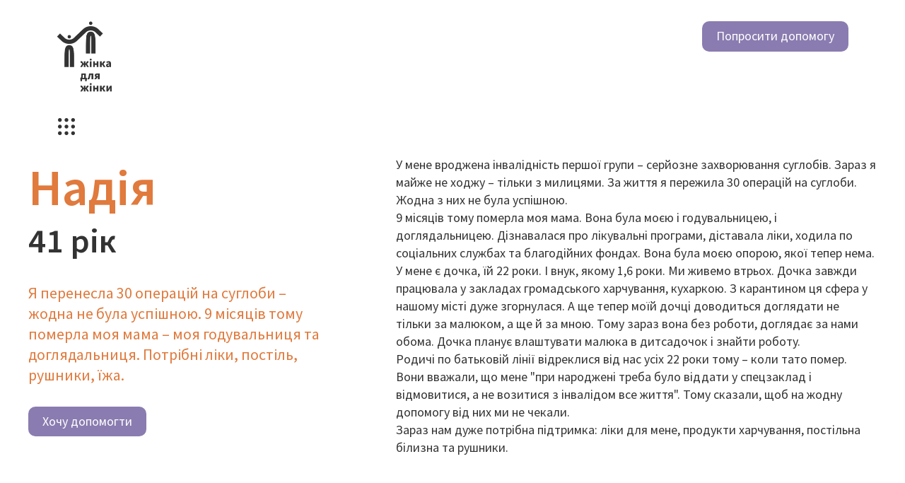

--- FILE ---
content_type: text/html; charset=utf-8
request_url: https://www.woman4woman.org.ua/stories/nadiya
body_size: 9089
content:
<!DOCTYPE html><!-- Last Published: Mon Oct 20 2025 15:36:08 GMT+0000 (Coordinated Universal Time) --><html data-wf-domain="www.woman4woman.org.ua" data-wf-page="62b07df380156a96d793d6a8" data-wf-site="62a88fe7187768a3c302a75f" lang="ua" data-wf-collection="62b07df380156a43d693d6a6" data-wf-item-slug="nadiya"><head><meta charset="utf-8"/><title>Woman 4 Woman - Надія Story</title><meta content="Я перенесла 30 операцій на суглоби – жодна не була успішною. 9 місяців тому померла моя мама – моя годувальниця та доглядальниця. Потрібні ліки, постіль, рушники, їжа." name="description"/><meta content="Woman 4 Woman - Надія Story" property="og:title"/><meta content="Я перенесла 30 операцій на суглоби – жодна не була успішною. 9 місяців тому померла моя мама – моя годувальниця та доглядальниця. Потрібні ліки, постіль, рушники, їжа." property="og:description"/><meta content="Woman 4 Woman - Надія Story" property="twitter:title"/><meta content="Я перенесла 30 операцій на суглоби – жодна не була успішною. 9 місяців тому померла моя мама – моя годувальниця та доглядальниця. Потрібні ліки, постіль, рушники, їжа." property="twitter:description"/><meta property="og:type" content="website"/><meta content="summary_large_image" name="twitter:card"/><meta content="width=device-width, initial-scale=1" name="viewport"/><link href="https://cdn.prod.website-files.com/62a88fe7187768a3c302a75f/css/w4w.webflow.shared.7c4240abb.min.css" rel="stylesheet" type="text/css"/><script type="text/javascript">!function(o,c){var n=c.documentElement,t=" w-mod-";n.className+=t+"js",("ontouchstart"in o||o.DocumentTouch&&c instanceof DocumentTouch)&&(n.className+=t+"touch")}(window,document);</script><link href="https://cdn.prod.website-files.com/62a88fe7187768a3c302a75f/62d152403faf3be6857db32e_favicon1.jpg" rel="shortcut icon" type="image/x-icon"/><link href="https://cdn.prod.website-files.com/62a88fe7187768a3c302a75f/62d152669acf598e95ec3b78_favicon2.jpg" rel="apple-touch-icon"/><script async="" src="https://www.googletagmanager.com/gtag/js?id=G-ZGS8H9CWFZ"></script><script type="text/javascript">window.dataLayer = window.dataLayer || [];function gtag(){dataLayer.push(arguments);}gtag('js', new Date());gtag('config', 'G-ZGS8H9CWFZ', {'anonymize_ip': false});</script><meta property="og:image" content="https://cdn.prod.website-files.com/62a88fe7187768a3c302a75f/62dead843106d26776125f06_Screenshot%202022-07-25%20at%2016.49.15.png"/></head><body><div class="page-wrapper"><div class="eng-animation-wrapper"><div class="spacing"><div data-animation="default" data-collapse="none" data-duration="400" data-easing="ease" data-easing2="ease" role="banner" class="navbar w-nav"><div class="navbar-wrapper"><div class="container-navbar"><div class="main-menu"><div class="menu-wrapper"><div data-w-id="3cf13818-3dcf-3218-e43b-f83f81a6bc4d" class="close-menu w-embed"><svg width="20" height="20" viewBox="0 0 20 20" fill="none" xmlns="http://www.w3.org/2000/svg">
<path d="M2 2L18 18M2 18L18 2L2 18Z" stroke="#111010" stroke-width="3" stroke-linecap="round" stroke-linejoin="round"/>
</svg></div><div class="menu-wrapper-top"><img alt="" loading="lazy" src="https://cdn.prod.website-files.com/62a88fe7187768a3c302a75f/62a8a0ec61e50102f8174ae7_w-f-w-61%201-min.png" class="image"/><a href="/" class="translation-link w-inline-block"><img src="https://cdn.prod.website-files.com/62a88fe7187768a3c302a75f/62bc185933f88442dec6b46c_Flag_of_Ukraine.svg.png" loading="lazy" alt="" class="translation-flag ua"/></a><div class="margin-box _40-0-20-0"><a href="/en/stories" class="menu-link w-inline-block"><p class="paragraph-large">She Needs Help</p></a></div><a href="#" class="menu-link w-inline-block"><p class="paragraph-large">Ask for Help</p></a><div class="margin-box _20-0"><a href="/en/success-stories" class="menu-link w-inline-block"><p class="paragraph-large">Support Stories</p></a></div><div class="margin-box _20-0"><a href="#donate-eng" class="menu-link w-inline-block"><p class="paragraph-large">Donate</p></a></div><a href="/#risk-test" class="menu-link hide w-inline-block"><p class="paragraph-large">Service Offers</p></a><div class="margin-box _20-0 hide"><a href="/#purple-section" class="menu-link w-inline-block"><p class="paragraph-large">About Domestic Violence</p></a></div><div class="margin-box _20-0"><a href="/en/about" class="menu-link w-inline-block"><p class="paragraph-large">About project</p></a></div><a href="#footer" class="menu-link w-inline-block"><p class="paragraph-large">Contact Info</p></a><div class="line"></div><div class="icons-wrapper"><a href="https://www.facebook.com/woman4womanua" class="menu-icon w-inline-block"><div class="icon fb w-embed"><svg width="15" height="26" viewBox="0 0 15 26" fill="none" xmlns="http://www.w3.org/2000/svg">
<path d="M13.2281 14.625L13.9375 10H9.5V7C9.5 5.73438 10.1188 4.5 12.1063 4.5H14.125V0.5625C14.125 0.5625 12.2938 0.25 10.5438 0.25C6.8875 0.25 4.5 2.46563 4.5 6.475V10H0.4375V14.625H4.5V25.8062C5.31563 25.9344 6.15 26 7 26C7.85 26 8.68437 25.9344 9.5 25.8062V14.625H13.2281Z" fill="white"/>
</svg></div></a><a href="https://www.instagram.com/woman4woman.ua" class="menu-icon w-inline-block"><div class="icon fb w-embed"><svg width="20" height="20" viewBox="0 0 20 20" fill="none" xmlns="http://www.w3.org/2000/svg">
<path d="M10.0026 2.13034C12.5677 2.13034 12.8688 2.14178 13.8827 2.18751C14.8203 2.22944 15.3273 2.38571 15.6665 2.51912C16.1163 2.69445 16.4364 2.90027 16.7719 3.23569C17.1073 3.5711 17.3169 3.89127 17.4884 4.34104C17.618 4.68026 17.7781 5.1872 17.82 6.12484C17.8658 7.13871 17.8772 7.43982 17.8772 10.005C17.8772 12.5701 17.8658 12.8713 17.82 13.8851C17.7781 14.8228 17.6218 15.3297 17.4884 15.6689C17.3131 16.1187 17.1073 16.4389 16.7719 16.7743C16.4364 17.1097 16.1163 17.3193 15.6665 17.4908C15.3273 17.6204 14.8203 17.7805 13.8827 17.8225C12.8688 17.8682 12.5677 17.8796 10.0026 17.8796C7.43738 17.8796 7.13627 17.8682 6.1224 17.8225C5.18476 17.7805 4.67783 17.6243 4.3386 17.4908C3.88884 17.3155 3.56867 17.1097 3.23325 16.7743C2.89784 16.4389 2.6882 16.1187 2.51668 15.6689C2.38709 15.3297 2.227 14.8228 2.18508 13.8851C2.13934 12.8713 2.1279 12.5701 2.1279 10.005C2.1279 7.43982 2.13934 7.13871 2.18508 6.12484C2.227 5.1872 2.38328 4.68026 2.51668 4.34104C2.69201 3.89127 2.89784 3.5711 3.23325 3.23569C3.56867 2.90027 3.88884 2.69064 4.3386 2.51912C4.67783 2.38953 5.18476 2.22944 6.1224 2.18751C7.13627 2.13796 7.44119 2.13034 10.0026 2.13034ZM10.0026 0.399902C7.39546 0.399902 7.06766 0.411337 6.04236 0.457075C5.02087 0.502814 4.32335 0.66671 3.71351 0.903026C3.08079 1.14696 2.54717 1.47857 2.01356 2.01218C1.47994 2.5458 1.15215 3.08323 0.904399 3.71213C0.668084 4.32198 0.504187 5.01949 0.458449 6.04479C0.41271 7.06629 0.401276 7.39408 0.401276 10.0012C0.401276 12.6083 0.41271 12.9361 0.458449 13.9614C0.504187 14.9829 0.668084 15.6804 0.904399 16.294C1.14834 16.9267 1.47994 17.4604 2.01356 17.994C2.54717 18.5276 3.0846 18.8554 3.71351 19.1031C4.32335 19.3394 5.02087 19.5033 6.04617 19.5491C7.07148 19.5948 7.39546 19.6063 10.0064 19.6063C12.6173 19.6063 12.9413 19.5948 13.9666 19.5491C14.988 19.5033 15.6856 19.3394 16.2992 19.1031C16.9319 18.8592 17.4656 18.5276 17.9992 17.994C18.5328 17.4604 18.8606 16.9229 19.1083 16.294C19.3446 15.6842 19.5085 14.9867 19.5543 13.9614C19.6 12.9361 19.6114 12.6121 19.6114 10.0012C19.6114 7.39027 19.6 7.06629 19.5543 6.04098C19.5085 5.01949 19.3446 4.32198 19.1083 3.70832C18.8644 3.0756 18.5328 2.54199 17.9992 2.00837C17.4656 1.47476 16.9281 1.14696 16.2992 0.899214C15.6894 0.662899 14.9919 0.499002 13.9666 0.453264C12.9374 0.411337 12.6096 0.399902 10.0026 0.399902Z" fill="white"/>
<path d="M10.0026 2.13034C12.5677 2.13034 12.8688 2.14178 13.8827 2.18751C14.8203 2.22944 15.3273 2.38571 15.6665 2.51912C16.1163 2.69445 16.4364 2.90027 16.7719 3.23569C17.1073 3.5711 17.3169 3.89127 17.4884 4.34104C17.618 4.68026 17.7781 5.1872 17.82 6.12484C17.8658 7.13871 17.8772 7.43982 17.8772 10.005C17.8772 12.5701 17.8658 12.8713 17.82 13.8851C17.7781 14.8228 17.6218 15.3297 17.4884 15.6689C17.3131 16.1187 17.1073 16.4389 16.7719 16.7743C16.4364 17.1097 16.1163 17.3193 15.6665 17.4908C15.3273 17.6204 14.8203 17.7805 13.8827 17.8225C12.8688 17.8682 12.5677 17.8796 10.0026 17.8796C7.43738 17.8796 7.13627 17.8682 6.1224 17.8225C5.18476 17.7805 4.67783 17.6243 4.3386 17.4908C3.88884 17.3155 3.56867 17.1097 3.23325 16.7743C2.89784 16.4389 2.6882 16.1187 2.51668 15.6689C2.38709 15.3297 2.227 14.8228 2.18508 13.8851C2.13934 12.8713 2.1279 12.5701 2.1279 10.005C2.1279 7.43982 2.13934 7.13871 2.18508 6.12484C2.227 5.1872 2.38328 4.68026 2.51668 4.34104C2.69201 3.89127 2.89784 3.5711 3.23325 3.23569C3.56867 2.90027 3.88884 2.69064 4.3386 2.51912C4.67783 2.38953 5.18476 2.22944 6.1224 2.18751C7.13627 2.13796 7.44119 2.13034 10.0026 2.13034Z" fill="white"/>
<path d="M10.0025 5.07275C7.2811 5.07275 5.0704 7.27963 5.0704 10.0049C5.0704 12.7301 7.27729 14.937 10.0025 14.937C12.7278 14.937 14.9347 12.7301 14.9347 10.0049C14.9347 7.27963 12.7278 5.07275 10.0025 5.07275ZM10.0025 13.2028C8.23398 13.2028 6.80084 11.7696 6.80084 10.0011C6.80084 8.23252 8.23398 6.79938 10.0025 6.79938C11.7711 6.79938 13.2042 8.23252 13.2042 10.0011C13.2042 11.7696 11.7711 13.2028 10.0025 13.2028Z" fill="#8A7CB0"/>
<path d="M15.1291 6.0258C15.7648 6.0258 16.2802 5.51044 16.2802 4.87472C16.2802 4.23899 15.7648 3.72363 15.1291 3.72363C14.4933 3.72363 13.978 4.23899 13.978 4.87472C13.978 5.51044 14.4933 6.0258 15.1291 6.0258Z" fill="#8A7CB0"/>
</svg></div></a></div></div><p class="menu-grey-text">The project is run by the NGO Centre “Women’s Perspectives” with the support of Open Society Foundation</p></div></div><nav role="navigation" class="nav-menu w-nav-menu"><a data-w-id="3cf13818-3dcf-3218-e43b-f83f81a6bc76" href="#" class="burger-wrapper w-inline-block"><img alt="" loading="lazy" src="https://cdn.prod.website-files.com/62a88fe7187768a3c302a75f/62a8a1a7b87c913c2283360a_icon-park_application-menu-min.png" class="hamburger-icon"/></a></nav><div class="w-nav-button"><div class="w-icon-nav-menu"></div></div></div></div></div><div class="navbar-wrapper _1"><div class="nav-wrapper"><div class="container _2"><a href="/" class="link-block w-inline-block"><img src="https://cdn.prod.website-files.com/62a88fe7187768a3c302a75f/62a8a0ec61e50102f8174ae7_w-f-w-61%201-min.png" loading="lazy" alt="" class="image-5"/></a><a href="https://secure.wayforpay.com/donate/woman4woman" class="button-purple nav w-inline-block"><div>Donate</div></a></div></div></div></div></div><div class="ukr-animation-wrapper"><div class="spacing"><div class="navbar-wrapper _1"><div class="nav-wrapper"><div class="container _2"><a href="/" class="link-block w-inline-block"><img src="https://cdn.prod.website-files.com/62a88fe7187768a3c302a75f/62a8a0ec61e50102f8174ae7_w-f-w-61%201-min.png" loading="lazy" alt="" class="image-5"/></a><a href="https://secure.wayforpay.com/donate/woman4woman" class="button-purple nav w-inline-block"><div>Попросити допомогу</div></a></div></div></div><div data-animation="default" data-collapse="none" data-duration="400" data-easing="ease" data-easing2="ease" role="banner" class="navbar w-nav"><div class="navbar-wrapper"><div class="container-navbar"><div class="main-menu"><div class="menu-wrapper"><div data-w-id="7be4a770-0e44-0f0d-42a2-0db8b550fbaa" class="close-menu w-embed"><svg width="20" height="20" viewBox="0 0 20 20" fill="none" xmlns="http://www.w3.org/2000/svg">
<path d="M2 2L18 18M2 18L18 2L2 18Z" stroke="#111010" stroke-width="3" stroke-linecap="round" stroke-linejoin="round"/>
</svg></div><div class="menu-wrapper-top"><img alt="" loading="lazy" src="https://cdn.prod.website-files.com/62a88fe7187768a3c302a75f/62a8a0ec61e50102f8174ae7_w-f-w-61%201-min.png" class="image"/><a href="/en/home" class="translation-link w-inline-block"><img src="https://cdn.prod.website-files.com/62a88fe7187768a3c302a75f/62bc1704e02d27b0c30a5815_british-flag-small.jpg" loading="lazy" alt="" class="translation-flag"/></a><div class="margin-box _40-0-20-0"><a href="/istorii-zhinok" class="menu-link w-inline-block"><p class="paragraph-large">Вона потребує допомоги</p></a></div><a href="/#ask-for-help" class="menu-link w-inline-block"><p class="paragraph-large">Попросити допомогу</p></a><div class="margin-box _20-0"><a href="/success-stories" class="menu-link w-inline-block"><p class="paragraph-large">Історії підтримки</p></a></div><a href="/#risk-test" class="menu-link w-inline-block"><p class="paragraph-large">Про домашнє насильство</p></a><div class="margin-box _20-0"><a href="/#donate" class="menu-link w-inline-block"><p class="paragraph-large">Донат</p></a></div><a href="#footer" class="menu-link w-inline-block"><p class="paragraph-large">Контакти</p></a><div class="margin-box _20-0"><a href="/about" class="menu-link w-inline-block"><p class="paragraph-large">Про проєкт</p></a></div><div class="line"></div><div class="icons-wrapper"><a data-w-id="7be4a770-0e44-0f0d-42a2-0db8b550fbc4" href="https://www.facebook.com/woman4womanua" class="menu-icon w-inline-block"><div class="icon fb w-embed"><svg width="15" height="26" viewBox="0 0 15 26" fill="none" xmlns="http://www.w3.org/2000/svg">
<path d="M13.2281 14.625L13.9375 10H9.5V7C9.5 5.73438 10.1188 4.5 12.1063 4.5H14.125V0.5625C14.125 0.5625 12.2938 0.25 10.5438 0.25C6.8875 0.25 4.5 2.46563 4.5 6.475V10H0.4375V14.625H4.5V25.8062C5.31563 25.9344 6.15 26 7 26C7.85 26 8.68437 25.9344 9.5 25.8062V14.625H13.2281Z" fill="white"/>
</svg></div></a><a href="https://www.instagram.com/woman4woman.ua" class="menu-icon w-inline-block"><div class="icon fb w-embed"><svg width="20" height="20" viewBox="0 0 20 20" fill="none" xmlns="http://www.w3.org/2000/svg">
<path d="M10.0026 2.13034C12.5677 2.13034 12.8688 2.14178 13.8827 2.18751C14.8203 2.22944 15.3273 2.38571 15.6665 2.51912C16.1163 2.69445 16.4364 2.90027 16.7719 3.23569C17.1073 3.5711 17.3169 3.89127 17.4884 4.34104C17.618 4.68026 17.7781 5.1872 17.82 6.12484C17.8658 7.13871 17.8772 7.43982 17.8772 10.005C17.8772 12.5701 17.8658 12.8713 17.82 13.8851C17.7781 14.8228 17.6218 15.3297 17.4884 15.6689C17.3131 16.1187 17.1073 16.4389 16.7719 16.7743C16.4364 17.1097 16.1163 17.3193 15.6665 17.4908C15.3273 17.6204 14.8203 17.7805 13.8827 17.8225C12.8688 17.8682 12.5677 17.8796 10.0026 17.8796C7.43738 17.8796 7.13627 17.8682 6.1224 17.8225C5.18476 17.7805 4.67783 17.6243 4.3386 17.4908C3.88884 17.3155 3.56867 17.1097 3.23325 16.7743C2.89784 16.4389 2.6882 16.1187 2.51668 15.6689C2.38709 15.3297 2.227 14.8228 2.18508 13.8851C2.13934 12.8713 2.1279 12.5701 2.1279 10.005C2.1279 7.43982 2.13934 7.13871 2.18508 6.12484C2.227 5.1872 2.38328 4.68026 2.51668 4.34104C2.69201 3.89127 2.89784 3.5711 3.23325 3.23569C3.56867 2.90027 3.88884 2.69064 4.3386 2.51912C4.67783 2.38953 5.18476 2.22944 6.1224 2.18751C7.13627 2.13796 7.44119 2.13034 10.0026 2.13034ZM10.0026 0.399902C7.39546 0.399902 7.06766 0.411337 6.04236 0.457075C5.02087 0.502814 4.32335 0.66671 3.71351 0.903026C3.08079 1.14696 2.54717 1.47857 2.01356 2.01218C1.47994 2.5458 1.15215 3.08323 0.904399 3.71213C0.668084 4.32198 0.504187 5.01949 0.458449 6.04479C0.41271 7.06629 0.401276 7.39408 0.401276 10.0012C0.401276 12.6083 0.41271 12.9361 0.458449 13.9614C0.504187 14.9829 0.668084 15.6804 0.904399 16.294C1.14834 16.9267 1.47994 17.4604 2.01356 17.994C2.54717 18.5276 3.0846 18.8554 3.71351 19.1031C4.32335 19.3394 5.02087 19.5033 6.04617 19.5491C7.07148 19.5948 7.39546 19.6063 10.0064 19.6063C12.6173 19.6063 12.9413 19.5948 13.9666 19.5491C14.988 19.5033 15.6856 19.3394 16.2992 19.1031C16.9319 18.8592 17.4656 18.5276 17.9992 17.994C18.5328 17.4604 18.8606 16.9229 19.1083 16.294C19.3446 15.6842 19.5085 14.9867 19.5543 13.9614C19.6 12.9361 19.6114 12.6121 19.6114 10.0012C19.6114 7.39027 19.6 7.06629 19.5543 6.04098C19.5085 5.01949 19.3446 4.32198 19.1083 3.70832C18.8644 3.0756 18.5328 2.54199 17.9992 2.00837C17.4656 1.47476 16.9281 1.14696 16.2992 0.899214C15.6894 0.662899 14.9919 0.499002 13.9666 0.453264C12.9374 0.411337 12.6096 0.399902 10.0026 0.399902Z" fill="white"/>
<path d="M10.0026 2.13034C12.5677 2.13034 12.8688 2.14178 13.8827 2.18751C14.8203 2.22944 15.3273 2.38571 15.6665 2.51912C16.1163 2.69445 16.4364 2.90027 16.7719 3.23569C17.1073 3.5711 17.3169 3.89127 17.4884 4.34104C17.618 4.68026 17.7781 5.1872 17.82 6.12484C17.8658 7.13871 17.8772 7.43982 17.8772 10.005C17.8772 12.5701 17.8658 12.8713 17.82 13.8851C17.7781 14.8228 17.6218 15.3297 17.4884 15.6689C17.3131 16.1187 17.1073 16.4389 16.7719 16.7743C16.4364 17.1097 16.1163 17.3193 15.6665 17.4908C15.3273 17.6204 14.8203 17.7805 13.8827 17.8225C12.8688 17.8682 12.5677 17.8796 10.0026 17.8796C7.43738 17.8796 7.13627 17.8682 6.1224 17.8225C5.18476 17.7805 4.67783 17.6243 4.3386 17.4908C3.88884 17.3155 3.56867 17.1097 3.23325 16.7743C2.89784 16.4389 2.6882 16.1187 2.51668 15.6689C2.38709 15.3297 2.227 14.8228 2.18508 13.8851C2.13934 12.8713 2.1279 12.5701 2.1279 10.005C2.1279 7.43982 2.13934 7.13871 2.18508 6.12484C2.227 5.1872 2.38328 4.68026 2.51668 4.34104C2.69201 3.89127 2.89784 3.5711 3.23325 3.23569C3.56867 2.90027 3.88884 2.69064 4.3386 2.51912C4.67783 2.38953 5.18476 2.22944 6.1224 2.18751C7.13627 2.13796 7.44119 2.13034 10.0026 2.13034Z" fill="white"/>
<path d="M10.0025 5.07275C7.2811 5.07275 5.0704 7.27963 5.0704 10.0049C5.0704 12.7301 7.27729 14.937 10.0025 14.937C12.7278 14.937 14.9347 12.7301 14.9347 10.0049C14.9347 7.27963 12.7278 5.07275 10.0025 5.07275ZM10.0025 13.2028C8.23398 13.2028 6.80084 11.7696 6.80084 10.0011C6.80084 8.23252 8.23398 6.79938 10.0025 6.79938C11.7711 6.79938 13.2042 8.23252 13.2042 10.0011C13.2042 11.7696 11.7711 13.2028 10.0025 13.2028Z" fill="#8A7CB0"/>
<path d="M15.1291 6.0258C15.7648 6.0258 16.2802 5.51044 16.2802 4.87472C16.2802 4.23899 15.7648 3.72363 15.1291 3.72363C14.4933 3.72363 13.978 4.23899 13.978 4.87472C13.978 5.51044 14.4933 6.0258 15.1291 6.0258Z" fill="#8A7CB0"/>
</svg></div></a></div></div><p class="menu-grey-text">Проєкт реалізовано громадською організацією &quot;Центр &quot;Жіночі перспективи&quot; за підтримки Фундації &quot;Відкрите суспільство&quot;</p></div></div><nav role="navigation" class="nav-menu w-nav-menu"><a data-w-id="7be4a770-0e44-0f0d-42a2-0db8b550fbcf" href="#" class="burger-wrapper w-inline-block"><img alt="" loading="lazy" src="https://cdn.prod.website-files.com/62a88fe7187768a3c302a75f/62a8a1a7b87c913c2283360a_icon-park_application-menu-min.png" class="hamburger-icon"/></a></nav><div class="w-nav-button"><div class="w-icon-nav-menu"></div></div></div></div></div></div></div><div class="section blog-orange"><div class="container"><div data-current="Tab 1" data-easing="ease" data-duration-in="300" data-duration-out="100" class="tabs w-tabs"><div class="tabs-menu w-condition-invisible w-tab-menu"><a data-w-tab="Tab 1" data-w-id="868285e4-3545-04d2-2ebf-7d0b452d58f1" class="tab w-inline-block w-tab-link w--current"><img alt="" loading="lazy" src="https://cdn.prod.website-files.com/62a88fe7187768a3c302a75f/62bc185933f88442dec6b46c_Flag_of_Ukraine.svg.png" class="tab-img"/></a><a data-w-tab="Tab 2" data-w-id="868285e4-3545-04d2-2ebf-7d0b452d58f4" class="tab w-inline-block w-tab-link"><img alt="" loading="lazy" src="https://cdn.prod.website-files.com/62a88fe7187768a3c302a75f/62bc1704e02d27b0c30a5815_british-flag-small.jpg" class="tab-img"/></a></div><div class="w-tab-content"><div data-w-tab="Tab 1" class="w-tab-pane w--tab-active"><div class="flexbox space-between"><div class="blog-left"><h1 class="text-color-orange">Надія</h1><h2>41 рік</h2><div class="margin-box _30-0"><p class="paragraph-large text-color-orange">Я перенесла 30 операцій на суглоби – жодна не була успішною. 9 місяців тому померла моя мама – моя годувальниця та доглядальниця. Потрібні ліки, постіль, рушники, їжа.</p></div><a href="https://secure.wayforpay.com/donate/woman4woman" class="button-purple w-inline-block"><div>Хочу допомогти</div></a></div><div class="blog-right"><div class="blogpost-richtext w-richtext"><p>У мене вроджена інвалідність першої групи – серйозне захворювання суглобів. Зараз я майже не ходжу – тільки з милицями. За життя я пережила 30 операцій на суглоби. Жодна з них не була успішною.</p><p>9 місяців тому померла моя мама. Вона була моєю і годувальницею, і доглядальницею. Дізнавалася про лікувальні програми, діставала ліки, ходила по соціальних службах та благодійних фондах. Вона була моєю опорою, якої тепер нема.</p><p>У мене є дочка, їй 22 роки. І внук, якому 1,6 роки. Ми живемо втрьох. Дочка завжди працювала у закладах громадського харчування, кухаркою. З карантином ця сфера у нашому місті дуже згорнулася. А ще тепер моїй дочці доводиться доглядати не тільки за малюком, а ще й за мною. Тому зараз вона без роботи, доглядає за нами обома. Дочка планує влаштувати малюка в дитсадочок і знайти роботу.</p><p>Родичі по батьковій лінії відреклися від нас усіх 22 роки тому – коли тато помер. Вони вважали, що мене &quot;при народжені треба було віддати у спецзаклад і відмовитися, а не возитися з інвалідом все життя&quot;. Тому сказали, щоб на жодну допомогу від них ми не чекали.</p><p>Зараз нам дуже потрібна підтримка: ліки для мене, продукти харчування, постільна білизна та рушники.</p><p>‍</p></div></div></div><div class="w-dyn-list"><div role="list" class="w-dyn-items"><div role="listitem" class="w-dyn-item"><div class="prev-next-wrapper"><a href="/stories/svitlana-8" class="w-inline-block"><div class="flexbox align-center"><div class="arrow-icon right-15 w-embed"><svg width="18" height="16" viewBox="0 0 18 16" fill="none" xmlns="http://www.w3.org/2000/svg">
<path d="M8 1L1 8L8 15M17 8H1H17Z" stroke="#E07A3D" stroke-width="2" stroke-linecap="round" stroke-linejoin="round"/>
</svg></div><p class="paragraph-small text-color-orange">Previous story</p></div></a><a href="/stories/svitlana-8" class="w-inline-block"><div class="flexbox align-center justify-right"><p class="paragraph-small text-color-orange">Next story</p><div class="arrow-icon left-15 w-embed"><svg width="18" height="16" viewBox="0 0 18 16" fill="none" xmlns="http://www.w3.org/2000/svg">
<path d="M10 1L17 8L10 15M1 8H17H1Z" stroke="#E07A3D" stroke-width="2" stroke-linecap="round" stroke-linejoin="round"/>
</svg></div></div></a></div></div></div></div></div><div data-w-tab="Tab 2" class="w-tab-pane"><div class="flexbox space-between"><div class="blog-left"><h1 class="text-color-orange w-dyn-bind-empty"></h1><h2 class="w-dyn-bind-empty"></h2><div class="margin-box _30-0"><p class="paragraph-large text-color-orange w-dyn-bind-empty"></p></div><a href="https://secure.wayforpay.com/donate/woman4woman" class="button-purple w-inline-block"><div>I want to help</div></a></div><div class="blog-right"><div class="blogpost-richtext w-dyn-bind-empty w-richtext"></div></div></div><div class="w-dyn-list"><div role="list" class="w-dyn-items"><div role="listitem" class="w-dyn-item"><div class="prev-next-wrapper"><a href="/stories/inna" class="w-inline-block"><div class="flexbox align-center"><div class="arrow-icon right-15 w-embed"><svg width="18" height="16" viewBox="0 0 18 16" fill="none" xmlns="http://www.w3.org/2000/svg">
<path d="M8 1L1 8L8 15M17 8H1H17Z" stroke="#E07A3D" stroke-width="2" stroke-linecap="round" stroke-linejoin="round"/>
</svg></div><p class="paragraph-small text-color-orange">Previous story</p></div></a><a href="/stories/inna" class="w-inline-block"><div class="flexbox align-center justify-right"><p class="paragraph-small text-color-orange">Next story</p><div class="arrow-icon left-15 w-embed"><svg width="18" height="16" viewBox="0 0 18 16" fill="none" xmlns="http://www.w3.org/2000/svg">
<path d="M10 1L17 8L10 15M1 8H17H1Z" stroke="#E07A3D" stroke-width="2" stroke-linecap="round" stroke-linejoin="round"/>
</svg></div></div></a></div></div></div></div></div></div></div></div></div><div class="ukr-animation-wrapper"><div id="donate" class="section purple"><div class="container"><div class="text-wrapper-white"><div class="margin-box bottom-30"><h2 class="text-color-white">Підтримати проєкт</h2></div><p class="text-color-white opacity-70">Проект &quot;Жінка для жінки&quot; потребує щомісяця 20 тисяч гривень для оплати консультацій юристок та психологінь для жінок, які опинилися в складних життєвих умовах. Підтримати проект можна пожертвою громадській організації &quot;Центр &quot;Жіночі перспективи&quot;</p></div><div class="button-center"><a data-w-id="dec7760e-1beb-5322-f7e5-ea5900389144" href="https://secure.wayforpay.com/donate/woman4woman" target="_blank" class="button-purple-2-hover-dark w-inline-block"><div><strong>Допомогти проєкту</strong></div></a></div><div class="text-wrapper-white-large"><p class="paragraph-small-16">* В разі нереалізації проєкту або при наявності залишків, кошти будуть направлені на статутну діяльність організації.Надаючи допомогу проєкту, ви даєте згоду на це, а також на те, що сума пожертвування не підлягає поверненню.<br/><br/></p></div></div></div></div><div class="eng-animation-wrapper"><div id="donate-eng" class="section purple"><div class="container"><div class="text-wrapper-white"><div class="margin-box bottom-30"><h2 class="text-color-white"><strong>Support the Project</strong></h2></div><p class="text-color-white opacity-70">The project “Woman for woman” needs funds to cover legal and psychological consultations for women in difficult life circumstances. You can support the project by donating a comfortable amount of money to the Centre “Women’s Perspectives” </p></div><div class="button-center"><a data-w-id="295c112b-c5d6-84d7-7a8f-ee850dc3a375" href="https://secure.wayforpay.com/donate/woman4woman" target="_blank" class="button-purple-2-hover-dark w-inline-block"><div><strong>Donate</strong></div></a></div><div class="text-wrapper-white-large"></div></div></div></div><div class="ukr-animation-wrapper"><div class="footer"><div class="container relative"><div class="flexbox space-between"><div class="footer-left-side"><h4>Напишіть координаторці проєкту,<br/>коли ви хочете допомогти жінці в скруті!</h4><div class="margin-box top-20"><div class="flexbox mobile-vertical"><div class="margin-box right-5"><div class="font-size-20">Телефон :</div></div><a href="tel:+380984991904" class="font-size-20 bold">+38 098 499 19 04</a></div></div><div class="flexbox mobile-vertical"><div class="margin-box right-5"><div class="font-size-20">Пошта: </div></div><a href="mailto:woman4woman.ua@gmail.com" class="font-size-20 bold">woman4woman.ua@gmail.com</a></div><div id="footer" class="footer-line"></div><div class="social-icons"><a href="https://www.facebook.com/woman4womanua" target="_blank" class="purple-icon-bg w-inline-block"><div class="purple-icon w-embed"><svg width="15" height="26" viewBox="0 0 15 26" fill="none" xmlns="http://www.w3.org/2000/svg">
<path d="M13.2281 14.625L13.9375 10H9.5V7C9.5 5.73438 10.1188 4.5 12.1063 4.5H14.125V0.5625C14.125 0.5625 12.2938 0.25 10.5438 0.25C6.8875 0.25 4.5 2.46563 4.5 6.475V10H0.4375V14.625H4.5V25.8062C5.31563 25.9344 6.15 26 7 26C7.85 26 8.68437 25.9344 9.5 25.8062V14.625H13.2281Z" fill="white"/>
</svg></div></a><a href="https://www.instagram.com/woman4woman.ua" class="purple-icon-bg w-inline-block"><div class="purple-icon ig w-embed"><svg width="32" height="32" viewBox="0 0 32 32" fill="none" xmlns="http://www.w3.org/2000/svg">
<path d="M16.0026 8.13034C18.5678 8.13034 18.8689 8.14178 19.8828 8.18751C20.8204 8.22944 21.3274 8.38571 21.6666 8.51912C22.1164 8.69445 22.4365 8.90027 22.7719 9.23569C23.1074 9.5711 23.317 9.89127 23.4885 10.341C23.6181 10.6803 23.7782 11.1872 23.8201 12.1248C23.8659 13.1387 23.8773 13.4398 23.8773 16.005C23.8773 18.5701 23.8659 18.8713 23.8201 19.8851C23.7782 20.8228 23.6219 21.3297 23.4885 21.6689C23.3132 22.1187 23.1074 22.4389 22.7719 22.7743C22.4365 23.1097 22.1164 23.3193 21.6666 23.4908C21.3274 23.6204 20.8204 23.7805 19.8828 23.8225C18.8689 23.8682 18.5678 23.8796 16.0026 23.8796C13.4375 23.8796 13.1364 23.8682 12.1225 23.8225C11.1849 23.7805 10.6779 23.6243 10.3387 23.4908C9.88893 23.3155 9.56876 23.1097 9.23334 22.7743C8.89793 22.4389 8.68829 22.1187 8.51677 21.6689C8.38718 21.3297 8.2271 20.8228 8.18517 19.8851C8.13943 18.8713 8.128 18.5701 8.128 16.005C8.128 13.4398 8.13943 13.1387 8.18517 12.1248C8.2271 11.1872 8.38337 10.6803 8.51677 10.341C8.6921 9.89127 8.89793 9.5711 9.23334 9.23569C9.56876 8.90027 9.88893 8.69064 10.3387 8.51912C10.6779 8.38953 11.1849 8.22944 12.1225 8.18751C13.1364 8.13796 13.4413 8.13034 16.0026 8.13034ZM16.0026 6.3999C13.3955 6.3999 13.0678 6.41134 12.0425 6.45708C11.021 6.50281 10.3234 6.66671 9.7136 6.90303C9.08088 7.14696 8.54727 7.47857 8.01365 8.01218C7.48003 8.5458 7.15224 9.08323 6.90449 9.71213C6.66818 10.322 6.50428 11.0195 6.45854 12.0448C6.4128 13.0663 6.40137 13.3941 6.40137 16.0012C6.40137 18.6083 6.4128 18.9361 6.45854 19.9614C6.50428 20.9829 6.66818 21.6804 6.90449 22.294C7.14843 22.9267 7.48003 23.4604 8.01365 23.994C8.54727 24.5276 9.08469 24.8554 9.7136 25.1031C10.3234 25.3394 11.021 25.5033 12.0463 25.5491C13.0716 25.5948 13.3955 25.6063 16.0065 25.6063C18.6174 25.6063 18.9413 25.5948 19.9666 25.5491C20.9881 25.5033 21.6857 25.3394 22.2993 25.1031C22.932 24.8592 23.4656 24.5276 23.9993 23.994C24.5329 23.4604 24.8607 22.9229 25.1084 22.294C25.3447 21.6842 25.5086 20.9867 25.5544 19.9614C25.6001 18.9361 25.6115 18.6121 25.6115 16.0012C25.6115 13.3903 25.6001 13.0663 25.5544 12.041C25.5086 11.0195 25.3447 10.322 25.1084 9.70832C24.8645 9.0756 24.5329 8.54199 23.9993 8.00837C23.4656 7.47476 22.9282 7.14696 22.2993 6.89921C21.6895 6.6629 20.992 6.499 19.9666 6.45326C18.9375 6.41134 18.6097 6.3999 16.0026 6.3999Z" fill="white"/>
<path d="M16.0026 8.13034C18.5678 8.13034 18.8689 8.14178 19.8828 8.18751C20.8204 8.22944 21.3274 8.38571 21.6666 8.51912C22.1164 8.69445 22.4365 8.90027 22.7719 9.23569C23.1074 9.5711 23.317 9.89127 23.4885 10.341C23.6181 10.6803 23.7782 11.1872 23.8201 12.1248C23.8659 13.1387 23.8773 13.4398 23.8773 16.005C23.8773 18.5701 23.8659 18.8713 23.8201 19.8851C23.7782 20.8228 23.6219 21.3297 23.4885 21.6689C23.3132 22.1187 23.1074 22.4389 22.7719 22.7743C22.4365 23.1097 22.1164 23.3193 21.6666 23.4908C21.3274 23.6204 20.8204 23.7805 19.8828 23.8225C18.8689 23.8682 18.5678 23.8796 16.0026 23.8796C13.4375 23.8796 13.1364 23.8682 12.1225 23.8225C11.1849 23.7805 10.6779 23.6243 10.3387 23.4908C9.88893 23.3155 9.56876 23.1097 9.23334 22.7743C8.89793 22.4389 8.68829 22.1187 8.51677 21.6689C8.38718 21.3297 8.2271 20.8228 8.18517 19.8851C8.13943 18.8713 8.128 18.5701 8.128 16.005C8.128 13.4398 8.13943 13.1387 8.18517 12.1248C8.2271 11.1872 8.38337 10.6803 8.51677 10.341C8.6921 9.89127 8.89793 9.5711 9.23334 9.23569C9.56876 8.90027 9.88893 8.69064 10.3387 8.51912C10.6779 8.38953 11.1849 8.22944 12.1225 8.18751C13.1364 8.13796 13.4413 8.13034 16.0026 8.13034Z" fill="white"/>
<path d="M16.0024 11.0728C13.281 11.0728 11.0703 13.2796 11.0703 16.0049C11.0703 18.7301 13.2772 20.937 16.0024 20.937C18.7277 20.937 20.9346 18.7301 20.9346 16.0049C20.9346 13.2796 18.7277 11.0728 16.0024 11.0728ZM16.0024 19.2028C14.2339 19.2028 12.8008 17.7696 12.8008 16.0011C12.8008 14.2325 14.2339 12.7994 16.0024 12.7994C17.771 12.7994 19.2041 14.2325 19.2041 16.0011C19.2041 17.7696 17.771 19.2028 16.0024 19.2028Z" fill="#8A7CB0"/>
<path d="M21.1291 12.0258C21.7648 12.0258 22.2802 11.5104 22.2802 10.8747C22.2802 10.239 21.7648 9.72363 21.1291 9.72363C20.4934 9.72363 19.978 10.239 19.978 10.8747C19.978 11.5104 20.4934 12.0258 21.1291 12.0258Z" fill="#8A7CB0"/>
</svg></div></a></div><div class="margin-box _20-0"><div class="flexbox align-center"><div class="font-size-16">Made by</div><img src="https://cdn.prod.website-files.com/62a88fe7187768a3c302a75f/63496000a76c453e8177470a_60840ff437ef76465ad4aca9_Group%20149%201.svg" loading="lazy" alt="" class="logo-webnomads"/></div></div></div><div class="footer-right-side"><img src="https://cdn.prod.website-files.com/62a88fe7187768a3c302a75f/62ac5faaeff24abf3eb7d90e_logo-osg-ua%201-min.png" loading="lazy" alt="" class="footer-img"/><img src="https://cdn.prod.website-files.com/62a88fe7187768a3c302a75f/62ac5f9d1f6fa2f21e1bf157__-05%201-min.png" loading="lazy" alt="" class="footer-img"/><img src="https://cdn.prod.website-files.com/62a88fe7187768a3c302a75f/62a8a0ec61e50102f8174ae7_w-f-w-61%201-min.png" loading="lazy" alt="" class="footer-img last"/></div></div><div id="footer" class="scroll-to-footer"></div></div></div></div><div class="eng-animation-wrapper"><div class="footer"><div class="container relative"><div class="flexbox space-between"><div class="footer-left-side"><h4>Please leave a message for the project coordinator if you wish to help a woman in crisis.</h4><div class="margin-box top-20"><div class="flexbox mobile-vertical"><div class="margin-box right-5"><div class="font-size-20">Phone:</div></div><a href="tel:+38-067-67-407-70" class="font-size-20 bold">+38-067-67-407-70</a></div></div><div class="flexbox mobile-vertical"><div class="margin-box right-5"><div class="font-size-20">Email:</div></div><a href="mailto:woman4woman.ua@gmail.com" class="font-size-20 bold">woman4woman.ua@gmail.com</a></div><div id="footer" class="footer-line"></div><div class="social-icons"><a href="https://www.facebook.com/woman4womanua" class="purple-icon-bg w-inline-block"><div class="purple-icon w-embed"><svg width="15" height="26" viewBox="0 0 15 26" fill="none" xmlns="http://www.w3.org/2000/svg">
<path d="M13.2281 14.625L13.9375 10H9.5V7C9.5 5.73438 10.1188 4.5 12.1063 4.5H14.125V0.5625C14.125 0.5625 12.2938 0.25 10.5438 0.25C6.8875 0.25 4.5 2.46563 4.5 6.475V10H0.4375V14.625H4.5V25.8062C5.31563 25.9344 6.15 26 7 26C7.85 26 8.68437 25.9344 9.5 25.8062V14.625H13.2281Z" fill="white"/>
</svg></div></a><a href="https://www.instagram.com/woman4woman.ua" class="purple-icon-bg w-inline-block"><div class="purple-icon ig w-embed"><svg width="32" height="32" viewBox="0 0 32 32" fill="none" xmlns="http://www.w3.org/2000/svg">
<path d="M16.0026 8.13034C18.5678 8.13034 18.8689 8.14178 19.8828 8.18751C20.8204 8.22944 21.3274 8.38571 21.6666 8.51912C22.1164 8.69445 22.4365 8.90027 22.7719 9.23569C23.1074 9.5711 23.317 9.89127 23.4885 10.341C23.6181 10.6803 23.7782 11.1872 23.8201 12.1248C23.8659 13.1387 23.8773 13.4398 23.8773 16.005C23.8773 18.5701 23.8659 18.8713 23.8201 19.8851C23.7782 20.8228 23.6219 21.3297 23.4885 21.6689C23.3132 22.1187 23.1074 22.4389 22.7719 22.7743C22.4365 23.1097 22.1164 23.3193 21.6666 23.4908C21.3274 23.6204 20.8204 23.7805 19.8828 23.8225C18.8689 23.8682 18.5678 23.8796 16.0026 23.8796C13.4375 23.8796 13.1364 23.8682 12.1225 23.8225C11.1849 23.7805 10.6779 23.6243 10.3387 23.4908C9.88893 23.3155 9.56876 23.1097 9.23334 22.7743C8.89793 22.4389 8.68829 22.1187 8.51677 21.6689C8.38718 21.3297 8.2271 20.8228 8.18517 19.8851C8.13943 18.8713 8.128 18.5701 8.128 16.005C8.128 13.4398 8.13943 13.1387 8.18517 12.1248C8.2271 11.1872 8.38337 10.6803 8.51677 10.341C8.6921 9.89127 8.89793 9.5711 9.23334 9.23569C9.56876 8.90027 9.88893 8.69064 10.3387 8.51912C10.6779 8.38953 11.1849 8.22944 12.1225 8.18751C13.1364 8.13796 13.4413 8.13034 16.0026 8.13034ZM16.0026 6.3999C13.3955 6.3999 13.0678 6.41134 12.0425 6.45708C11.021 6.50281 10.3234 6.66671 9.7136 6.90303C9.08088 7.14696 8.54727 7.47857 8.01365 8.01218C7.48003 8.5458 7.15224 9.08323 6.90449 9.71213C6.66818 10.322 6.50428 11.0195 6.45854 12.0448C6.4128 13.0663 6.40137 13.3941 6.40137 16.0012C6.40137 18.6083 6.4128 18.9361 6.45854 19.9614C6.50428 20.9829 6.66818 21.6804 6.90449 22.294C7.14843 22.9267 7.48003 23.4604 8.01365 23.994C8.54727 24.5276 9.08469 24.8554 9.7136 25.1031C10.3234 25.3394 11.021 25.5033 12.0463 25.5491C13.0716 25.5948 13.3955 25.6063 16.0065 25.6063C18.6174 25.6063 18.9413 25.5948 19.9666 25.5491C20.9881 25.5033 21.6857 25.3394 22.2993 25.1031C22.932 24.8592 23.4656 24.5276 23.9993 23.994C24.5329 23.4604 24.8607 22.9229 25.1084 22.294C25.3447 21.6842 25.5086 20.9867 25.5544 19.9614C25.6001 18.9361 25.6115 18.6121 25.6115 16.0012C25.6115 13.3903 25.6001 13.0663 25.5544 12.041C25.5086 11.0195 25.3447 10.322 25.1084 9.70832C24.8645 9.0756 24.5329 8.54199 23.9993 8.00837C23.4656 7.47476 22.9282 7.14696 22.2993 6.89921C21.6895 6.6629 20.992 6.499 19.9666 6.45326C18.9375 6.41134 18.6097 6.3999 16.0026 6.3999Z" fill="white"/>
<path d="M16.0026 8.13034C18.5678 8.13034 18.8689 8.14178 19.8828 8.18751C20.8204 8.22944 21.3274 8.38571 21.6666 8.51912C22.1164 8.69445 22.4365 8.90027 22.7719 9.23569C23.1074 9.5711 23.317 9.89127 23.4885 10.341C23.6181 10.6803 23.7782 11.1872 23.8201 12.1248C23.8659 13.1387 23.8773 13.4398 23.8773 16.005C23.8773 18.5701 23.8659 18.8713 23.8201 19.8851C23.7782 20.8228 23.6219 21.3297 23.4885 21.6689C23.3132 22.1187 23.1074 22.4389 22.7719 22.7743C22.4365 23.1097 22.1164 23.3193 21.6666 23.4908C21.3274 23.6204 20.8204 23.7805 19.8828 23.8225C18.8689 23.8682 18.5678 23.8796 16.0026 23.8796C13.4375 23.8796 13.1364 23.8682 12.1225 23.8225C11.1849 23.7805 10.6779 23.6243 10.3387 23.4908C9.88893 23.3155 9.56876 23.1097 9.23334 22.7743C8.89793 22.4389 8.68829 22.1187 8.51677 21.6689C8.38718 21.3297 8.2271 20.8228 8.18517 19.8851C8.13943 18.8713 8.128 18.5701 8.128 16.005C8.128 13.4398 8.13943 13.1387 8.18517 12.1248C8.2271 11.1872 8.38337 10.6803 8.51677 10.341C8.6921 9.89127 8.89793 9.5711 9.23334 9.23569C9.56876 8.90027 9.88893 8.69064 10.3387 8.51912C10.6779 8.38953 11.1849 8.22944 12.1225 8.18751C13.1364 8.13796 13.4413 8.13034 16.0026 8.13034Z" fill="white"/>
<path d="M16.0024 11.0728C13.281 11.0728 11.0703 13.2796 11.0703 16.0049C11.0703 18.7301 13.2772 20.937 16.0024 20.937C18.7277 20.937 20.9346 18.7301 20.9346 16.0049C20.9346 13.2796 18.7277 11.0728 16.0024 11.0728ZM16.0024 19.2028C14.2339 19.2028 12.8008 17.7696 12.8008 16.0011C12.8008 14.2325 14.2339 12.7994 16.0024 12.7994C17.771 12.7994 19.2041 14.2325 19.2041 16.0011C19.2041 17.7696 17.771 19.2028 16.0024 19.2028Z" fill="#8A7CB0"/>
<path d="M21.1291 12.0258C21.7648 12.0258 22.2802 11.5104 22.2802 10.8747C22.2802 10.239 21.7648 9.72363 21.1291 9.72363C20.4934 9.72363 19.978 10.239 19.978 10.8747C19.978 11.5104 20.4934 12.0258 21.1291 12.0258Z" fill="#8A7CB0"/>
</svg></div></a></div></div><div class="footer-right-side"><img src="https://cdn.prod.website-files.com/62a88fe7187768a3c302a75f/62ac5faaeff24abf3eb7d90e_logo-osg-ua%201-min.png" loading="lazy" alt="" class="footer-img"/><img src="https://cdn.prod.website-files.com/62a88fe7187768a3c302a75f/62ac5f9d1f6fa2f21e1bf157__-05%201-min.png" loading="lazy" alt="" class="footer-img"/><img src="https://cdn.prod.website-files.com/62a88fe7187768a3c302a75f/62a8a0ec61e50102f8174ae7_w-f-w-61%201-min.png" loading="lazy" alt="" class="footer-img last"/></div></div><div id="footer" class="scroll-to-footer"></div></div></div></div></div><script src="https://d3e54v103j8qbb.cloudfront.net/js/jquery-3.5.1.min.dc5e7f18c8.js?site=62a88fe7187768a3c302a75f" type="text/javascript" integrity="sha256-9/aliU8dGd2tb6OSsuzixeV4y/faTqgFtohetphbbj0=" crossorigin="anonymous"></script><script src="https://cdn.prod.website-files.com/62a88fe7187768a3c302a75f/js/webflow.schunk.36b8fb49256177c8.js" type="text/javascript"></script><script src="https://cdn.prod.website-files.com/62a88fe7187768a3c302a75f/js/webflow.schunk.17c9f866dd969a42.js" type="text/javascript"></script><script src="https://cdn.prod.website-files.com/62a88fe7187768a3c302a75f/js/webflow.417c137a.e5d57eaf8218a6e9.js" type="text/javascript"></script></body></html>

--- FILE ---
content_type: text/css
request_url: https://cdn.prod.website-files.com/62a88fe7187768a3c302a75f/css/w4w.webflow.shared.7c4240abb.min.css
body_size: 11206
content:
html{-webkit-text-size-adjust:100%;-ms-text-size-adjust:100%;font-family:sans-serif}body{margin:0}article,aside,details,figcaption,figure,footer,header,hgroup,main,menu,nav,section,summary{display:block}audio,canvas,progress,video{vertical-align:baseline;display:inline-block}audio:not([controls]){height:0;display:none}[hidden],template{display:none}a{background-color:#0000}a:active,a:hover{outline:0}abbr[title]{border-bottom:1px dotted}b,strong{font-weight:700}dfn{font-style:italic}h1{margin:.67em 0;font-size:2em}mark{color:#000;background:#ff0}small{font-size:80%}sub,sup{vertical-align:baseline;font-size:75%;line-height:0;position:relative}sup{top:-.5em}sub{bottom:-.25em}img{border:0}svg:not(:root){overflow:hidden}hr{box-sizing:content-box;height:0}pre{overflow:auto}code,kbd,pre,samp{font-family:monospace;font-size:1em}button,input,optgroup,select,textarea{color:inherit;font:inherit;margin:0}button{overflow:visible}button,select{text-transform:none}button,html input[type=button],input[type=reset]{-webkit-appearance:button;cursor:pointer}button[disabled],html input[disabled]{cursor:default}button::-moz-focus-inner,input::-moz-focus-inner{border:0;padding:0}input{line-height:normal}input[type=checkbox],input[type=radio]{box-sizing:border-box;padding:0}input[type=number]::-webkit-inner-spin-button,input[type=number]::-webkit-outer-spin-button{height:auto}input[type=search]{-webkit-appearance:none}input[type=search]::-webkit-search-cancel-button,input[type=search]::-webkit-search-decoration{-webkit-appearance:none}legend{border:0;padding:0}textarea{overflow:auto}optgroup{font-weight:700}table{border-collapse:collapse;border-spacing:0}td,th{padding:0}@font-face{font-family:webflow-icons;src:url([data-uri])format("truetype");font-weight:400;font-style:normal}[class^=w-icon-],[class*=\ w-icon-]{speak:none;font-variant:normal;text-transform:none;-webkit-font-smoothing:antialiased;-moz-osx-font-smoothing:grayscale;font-style:normal;font-weight:400;line-height:1;font-family:webflow-icons!important}.w-icon-slider-right:before{content:""}.w-icon-slider-left:before{content:""}.w-icon-nav-menu:before{content:""}.w-icon-arrow-down:before,.w-icon-dropdown-toggle:before{content:""}.w-icon-file-upload-remove:before{content:""}.w-icon-file-upload-icon:before{content:""}*{box-sizing:border-box}html{height:100%}body{color:#333;background-color:#fff;min-height:100%;margin:0;font-family:Arial,sans-serif;font-size:14px;line-height:20px}img{vertical-align:middle;max-width:100%;display:inline-block}html.w-mod-touch *{background-attachment:scroll!important}.w-block{display:block}.w-inline-block{max-width:100%;display:inline-block}.w-clearfix:before,.w-clearfix:after{content:" ";grid-area:1/1/2/2;display:table}.w-clearfix:after{clear:both}.w-hidden{display:none}.w-button{color:#fff;line-height:inherit;cursor:pointer;background-color:#3898ec;border:0;border-radius:0;padding:9px 15px;text-decoration:none;display:inline-block}input.w-button{-webkit-appearance:button}html[data-w-dynpage] [data-w-cloak]{color:#0000!important}.w-code-block{margin:unset}pre.w-code-block code{all:inherit}.w-optimization{display:contents}.w-webflow-badge,.w-webflow-badge>img{box-sizing:unset;width:unset;height:unset;max-height:unset;max-width:unset;min-height:unset;min-width:unset;margin:unset;padding:unset;float:unset;clear:unset;border:unset;border-radius:unset;background:unset;background-image:unset;background-position:unset;background-size:unset;background-repeat:unset;background-origin:unset;background-clip:unset;background-attachment:unset;background-color:unset;box-shadow:unset;transform:unset;direction:unset;font-family:unset;font-weight:unset;color:unset;font-size:unset;line-height:unset;font-style:unset;font-variant:unset;text-align:unset;letter-spacing:unset;-webkit-text-decoration:unset;text-decoration:unset;text-indent:unset;text-transform:unset;list-style-type:unset;text-shadow:unset;vertical-align:unset;cursor:unset;white-space:unset;word-break:unset;word-spacing:unset;word-wrap:unset;transition:unset}.w-webflow-badge{white-space:nowrap;cursor:pointer;box-shadow:0 0 0 1px #0000001a,0 1px 3px #0000001a;visibility:visible!important;opacity:1!important;z-index:2147483647!important;color:#aaadb0!important;overflow:unset!important;background-color:#fff!important;border-radius:3px!important;width:auto!important;height:auto!important;margin:0!important;padding:6px!important;font-size:12px!important;line-height:14px!important;text-decoration:none!important;display:inline-block!important;position:fixed!important;inset:auto 12px 12px auto!important;transform:none!important}.w-webflow-badge>img{position:unset;visibility:unset!important;opacity:1!important;vertical-align:middle!important;display:inline-block!important}h1,h2,h3,h4,h5,h6{margin-bottom:10px;font-weight:700}h1{margin-top:20px;font-size:38px;line-height:44px}h2{margin-top:20px;font-size:32px;line-height:36px}h3{margin-top:20px;font-size:24px;line-height:30px}h4{margin-top:10px;font-size:18px;line-height:24px}h5{margin-top:10px;font-size:14px;line-height:20px}h6{margin-top:10px;font-size:12px;line-height:18px}p{margin-top:0;margin-bottom:10px}blockquote{border-left:5px solid #e2e2e2;margin:0 0 10px;padding:10px 20px;font-size:18px;line-height:22px}figure{margin:0 0 10px}figcaption{text-align:center;margin-top:5px}ul,ol{margin-top:0;margin-bottom:10px;padding-left:40px}.w-list-unstyled{padding-left:0;list-style:none}.w-embed:before,.w-embed:after{content:" ";grid-area:1/1/2/2;display:table}.w-embed:after{clear:both}.w-video{width:100%;padding:0;position:relative}.w-video iframe,.w-video object,.w-video embed{border:none;width:100%;height:100%;position:absolute;top:0;left:0}fieldset{border:0;margin:0;padding:0}button,[type=button],[type=reset]{cursor:pointer;-webkit-appearance:button;border:0}.w-form{margin:0 0 15px}.w-form-done{text-align:center;background-color:#ddd;padding:20px;display:none}.w-form-fail{background-color:#ffdede;margin-top:10px;padding:10px;display:none}label{margin-bottom:5px;font-weight:700;display:block}.w-input,.w-select{color:#333;vertical-align:middle;background-color:#fff;border:1px solid #ccc;width:100%;height:38px;margin-bottom:10px;padding:8px 12px;font-size:14px;line-height:1.42857;display:block}.w-input::placeholder,.w-select::placeholder{color:#999}.w-input:focus,.w-select:focus{border-color:#3898ec;outline:0}.w-input[disabled],.w-select[disabled],.w-input[readonly],.w-select[readonly],fieldset[disabled] .w-input,fieldset[disabled] .w-select{cursor:not-allowed}.w-input[disabled]:not(.w-input-disabled),.w-select[disabled]:not(.w-input-disabled),.w-input[readonly],.w-select[readonly],fieldset[disabled]:not(.w-input-disabled) .w-input,fieldset[disabled]:not(.w-input-disabled) .w-select{background-color:#eee}textarea.w-input,textarea.w-select{height:auto}.w-select{background-color:#f3f3f3}.w-select[multiple]{height:auto}.w-form-label{cursor:pointer;margin-bottom:0;font-weight:400;display:inline-block}.w-radio{margin-bottom:5px;padding-left:20px;display:block}.w-radio:before,.w-radio:after{content:" ";grid-area:1/1/2/2;display:table}.w-radio:after{clear:both}.w-radio-input{float:left;margin:3px 0 0 -20px;line-height:normal}.w-file-upload{margin-bottom:10px;display:block}.w-file-upload-input{opacity:0;z-index:-100;width:.1px;height:.1px;position:absolute;overflow:hidden}.w-file-upload-default,.w-file-upload-uploading,.w-file-upload-success{color:#333;display:inline-block}.w-file-upload-error{margin-top:10px;display:block}.w-file-upload-default.w-hidden,.w-file-upload-uploading.w-hidden,.w-file-upload-error.w-hidden,.w-file-upload-success.w-hidden{display:none}.w-file-upload-uploading-btn{cursor:pointer;background-color:#fafafa;border:1px solid #ccc;margin:0;padding:8px 12px;font-size:14px;font-weight:400;display:flex}.w-file-upload-file{background-color:#fafafa;border:1px solid #ccc;flex-grow:1;justify-content:space-between;margin:0;padding:8px 9px 8px 11px;display:flex}.w-file-upload-file-name{font-size:14px;font-weight:400;display:block}.w-file-remove-link{cursor:pointer;width:auto;height:auto;margin-top:3px;margin-left:10px;padding:3px;display:block}.w-icon-file-upload-remove{margin:auto;font-size:10px}.w-file-upload-error-msg{color:#ea384c;padding:2px 0;display:inline-block}.w-file-upload-info{padding:0 12px;line-height:38px;display:inline-block}.w-file-upload-label{cursor:pointer;background-color:#fafafa;border:1px solid #ccc;margin:0;padding:8px 12px;font-size:14px;font-weight:400;display:inline-block}.w-icon-file-upload-icon,.w-icon-file-upload-uploading{width:20px;margin-right:8px;display:inline-block}.w-icon-file-upload-uploading{height:20px}.w-container{max-width:940px;margin-left:auto;margin-right:auto}.w-container:before,.w-container:after{content:" ";grid-area:1/1/2/2;display:table}.w-container:after{clear:both}.w-container .w-row{margin-left:-10px;margin-right:-10px}.w-row:before,.w-row:after{content:" ";grid-area:1/1/2/2;display:table}.w-row:after{clear:both}.w-row .w-row{margin-left:0;margin-right:0}.w-col{float:left;width:100%;min-height:1px;padding-left:10px;padding-right:10px;position:relative}.w-col .w-col{padding-left:0;padding-right:0}.w-col-1{width:8.33333%}.w-col-2{width:16.6667%}.w-col-3{width:25%}.w-col-4{width:33.3333%}.w-col-5{width:41.6667%}.w-col-6{width:50%}.w-col-7{width:58.3333%}.w-col-8{width:66.6667%}.w-col-9{width:75%}.w-col-10{width:83.3333%}.w-col-11{width:91.6667%}.w-col-12{width:100%}.w-hidden-main{display:none!important}@media screen and (max-width:991px){.w-container{max-width:728px}.w-hidden-main{display:inherit!important}.w-hidden-medium{display:none!important}.w-col-medium-1{width:8.33333%}.w-col-medium-2{width:16.6667%}.w-col-medium-3{width:25%}.w-col-medium-4{width:33.3333%}.w-col-medium-5{width:41.6667%}.w-col-medium-6{width:50%}.w-col-medium-7{width:58.3333%}.w-col-medium-8{width:66.6667%}.w-col-medium-9{width:75%}.w-col-medium-10{width:83.3333%}.w-col-medium-11{width:91.6667%}.w-col-medium-12{width:100%}.w-col-stack{width:100%;left:auto;right:auto}}@media screen and (max-width:767px){.w-hidden-main,.w-hidden-medium{display:inherit!important}.w-hidden-small{display:none!important}.w-row,.w-container .w-row{margin-left:0;margin-right:0}.w-col{width:100%;left:auto;right:auto}.w-col-small-1{width:8.33333%}.w-col-small-2{width:16.6667%}.w-col-small-3{width:25%}.w-col-small-4{width:33.3333%}.w-col-small-5{width:41.6667%}.w-col-small-6{width:50%}.w-col-small-7{width:58.3333%}.w-col-small-8{width:66.6667%}.w-col-small-9{width:75%}.w-col-small-10{width:83.3333%}.w-col-small-11{width:91.6667%}.w-col-small-12{width:100%}}@media screen and (max-width:479px){.w-container{max-width:none}.w-hidden-main,.w-hidden-medium,.w-hidden-small{display:inherit!important}.w-hidden-tiny{display:none!important}.w-col{width:100%}.w-col-tiny-1{width:8.33333%}.w-col-tiny-2{width:16.6667%}.w-col-tiny-3{width:25%}.w-col-tiny-4{width:33.3333%}.w-col-tiny-5{width:41.6667%}.w-col-tiny-6{width:50%}.w-col-tiny-7{width:58.3333%}.w-col-tiny-8{width:66.6667%}.w-col-tiny-9{width:75%}.w-col-tiny-10{width:83.3333%}.w-col-tiny-11{width:91.6667%}.w-col-tiny-12{width:100%}}.w-widget{position:relative}.w-widget-map{width:100%;height:400px}.w-widget-map label{width:auto;display:inline}.w-widget-map img{max-width:inherit}.w-widget-map .gm-style-iw{text-align:center}.w-widget-map .gm-style-iw>button{display:none!important}.w-widget-twitter{overflow:hidden}.w-widget-twitter-count-shim{vertical-align:top;text-align:center;background:#fff;border:1px solid #758696;border-radius:3px;width:28px;height:20px;display:inline-block;position:relative}.w-widget-twitter-count-shim *{pointer-events:none;-webkit-user-select:none;user-select:none}.w-widget-twitter-count-shim .w-widget-twitter-count-inner{text-align:center;color:#999;font-family:serif;font-size:15px;line-height:12px;position:relative}.w-widget-twitter-count-shim .w-widget-twitter-count-clear{display:block;position:relative}.w-widget-twitter-count-shim.w--large{width:36px;height:28px}.w-widget-twitter-count-shim.w--large .w-widget-twitter-count-inner{font-size:18px;line-height:18px}.w-widget-twitter-count-shim:not(.w--vertical){margin-left:5px;margin-right:8px}.w-widget-twitter-count-shim:not(.w--vertical).w--large{margin-left:6px}.w-widget-twitter-count-shim:not(.w--vertical):before,.w-widget-twitter-count-shim:not(.w--vertical):after{content:" ";pointer-events:none;border:solid #0000;width:0;height:0;position:absolute;top:50%;left:0}.w-widget-twitter-count-shim:not(.w--vertical):before{border-width:4px;border-color:#75869600 #5d6c7b #75869600 #75869600;margin-top:-4px;margin-left:-9px}.w-widget-twitter-count-shim:not(.w--vertical).w--large:before{border-width:5px;margin-top:-5px;margin-left:-10px}.w-widget-twitter-count-shim:not(.w--vertical):after{border-width:4px;border-color:#fff0 #fff #fff0 #fff0;margin-top:-4px;margin-left:-8px}.w-widget-twitter-count-shim:not(.w--vertical).w--large:after{border-width:5px;margin-top:-5px;margin-left:-9px}.w-widget-twitter-count-shim.w--vertical{width:61px;height:33px;margin-bottom:8px}.w-widget-twitter-count-shim.w--vertical:before,.w-widget-twitter-count-shim.w--vertical:after{content:" ";pointer-events:none;border:solid #0000;width:0;height:0;position:absolute;top:100%;left:50%}.w-widget-twitter-count-shim.w--vertical:before{border-width:5px;border-color:#5d6c7b #75869600 #75869600;margin-left:-5px}.w-widget-twitter-count-shim.w--vertical:after{border-width:4px;border-color:#fff #fff0 #fff0;margin-left:-4px}.w-widget-twitter-count-shim.w--vertical .w-widget-twitter-count-inner{font-size:18px;line-height:22px}.w-widget-twitter-count-shim.w--vertical.w--large{width:76px}.w-background-video{color:#fff;height:500px;position:relative;overflow:hidden}.w-background-video>video{object-fit:cover;z-index:-100;background-position:50%;background-size:cover;width:100%;height:100%;margin:auto;position:absolute;inset:-100%}.w-background-video>video::-webkit-media-controls-start-playback-button{-webkit-appearance:none;display:none!important}.w-background-video--control{background-color:#0000;padding:0;position:absolute;bottom:1em;right:1em}.w-background-video--control>[hidden]{display:none!important}.w-slider{text-align:center;clear:both;-webkit-tap-highlight-color:#0000;tap-highlight-color:#0000;background:#ddd;height:300px;position:relative}.w-slider-mask{z-index:1;white-space:nowrap;height:100%;display:block;position:relative;left:0;right:0;overflow:hidden}.w-slide{vertical-align:top;white-space:normal;text-align:left;width:100%;height:100%;display:inline-block;position:relative}.w-slider-nav{z-index:2;text-align:center;-webkit-tap-highlight-color:#0000;tap-highlight-color:#0000;height:40px;margin:auto;padding-top:10px;position:absolute;inset:auto 0 0}.w-slider-nav.w-round>div{border-radius:100%}.w-slider-nav.w-num>div{font-size:inherit;line-height:inherit;width:auto;height:auto;padding:.2em .5em}.w-slider-nav.w-shadow>div{box-shadow:0 0 3px #3336}.w-slider-nav-invert{color:#fff}.w-slider-nav-invert>div{background-color:#2226}.w-slider-nav-invert>div.w-active{background-color:#222}.w-slider-dot{cursor:pointer;background-color:#fff6;width:1em;height:1em;margin:0 3px .5em;transition:background-color .1s,color .1s;display:inline-block;position:relative}.w-slider-dot.w-active{background-color:#fff}.w-slider-dot:focus{outline:none;box-shadow:0 0 0 2px #fff}.w-slider-dot:focus.w-active{box-shadow:none}.w-slider-arrow-left,.w-slider-arrow-right{cursor:pointer;color:#fff;-webkit-tap-highlight-color:#0000;tap-highlight-color:#0000;-webkit-user-select:none;user-select:none;width:80px;margin:auto;font-size:40px;position:absolute;inset:0;overflow:hidden}.w-slider-arrow-left [class^=w-icon-],.w-slider-arrow-right [class^=w-icon-],.w-slider-arrow-left [class*=\ w-icon-],.w-slider-arrow-right [class*=\ w-icon-]{position:absolute}.w-slider-arrow-left:focus,.w-slider-arrow-right:focus{outline:0}.w-slider-arrow-left{z-index:3;right:auto}.w-slider-arrow-right{z-index:4;left:auto}.w-icon-slider-left,.w-icon-slider-right{width:1em;height:1em;margin:auto;inset:0}.w-slider-aria-label{clip:rect(0 0 0 0);border:0;width:1px;height:1px;margin:-1px;padding:0;position:absolute;overflow:hidden}.w-slider-force-show{display:block!important}.w-dropdown{text-align:left;z-index:900;margin-left:auto;margin-right:auto;display:inline-block;position:relative}.w-dropdown-btn,.w-dropdown-toggle,.w-dropdown-link{vertical-align:top;color:#222;text-align:left;white-space:nowrap;margin-left:auto;margin-right:auto;padding:20px;text-decoration:none;position:relative}.w-dropdown-toggle{-webkit-user-select:none;user-select:none;cursor:pointer;padding-right:40px;display:inline-block}.w-dropdown-toggle:focus{outline:0}.w-icon-dropdown-toggle{width:1em;height:1em;margin:auto 20px auto auto;position:absolute;top:0;bottom:0;right:0}.w-dropdown-list{background:#ddd;min-width:100%;display:none;position:absolute}.w-dropdown-list.w--open{display:block}.w-dropdown-link{color:#222;padding:10px 20px;display:block}.w-dropdown-link.w--current{color:#0082f3}.w-dropdown-link:focus{outline:0}@media screen and (max-width:767px){.w-nav-brand{padding-left:10px}}.w-lightbox-backdrop{cursor:auto;letter-spacing:normal;text-indent:0;text-shadow:none;text-transform:none;visibility:visible;white-space:normal;word-break:normal;word-spacing:normal;word-wrap:normal;color:#fff;text-align:center;z-index:2000;opacity:0;-webkit-user-select:none;-moz-user-select:none;-webkit-tap-highlight-color:transparent;background:#000000e6;outline:0;font-family:Helvetica Neue,Helvetica,Ubuntu,Segoe UI,Verdana,sans-serif;font-size:17px;font-style:normal;font-weight:300;line-height:1.2;list-style:disc;position:fixed;inset:0;-webkit-transform:translate(0)}.w-lightbox-backdrop,.w-lightbox-container{-webkit-overflow-scrolling:touch;height:100%;overflow:auto}.w-lightbox-content{height:100vh;position:relative;overflow:hidden}.w-lightbox-view{opacity:0;width:100vw;height:100vh;position:absolute}.w-lightbox-view:before{content:"";height:100vh}.w-lightbox-group,.w-lightbox-group .w-lightbox-view,.w-lightbox-group .w-lightbox-view:before{height:86vh}.w-lightbox-frame,.w-lightbox-view:before{vertical-align:middle;display:inline-block}.w-lightbox-figure{margin:0;position:relative}.w-lightbox-group .w-lightbox-figure{cursor:pointer}.w-lightbox-img{width:auto;max-width:none;height:auto}.w-lightbox-image{float:none;max-width:100vw;max-height:100vh;display:block}.w-lightbox-group .w-lightbox-image{max-height:86vh}.w-lightbox-caption{text-align:left;text-overflow:ellipsis;white-space:nowrap;background:#0006;padding:.5em 1em;position:absolute;bottom:0;left:0;right:0;overflow:hidden}.w-lightbox-embed{width:100%;height:100%;position:absolute;inset:0}.w-lightbox-control{cursor:pointer;background-position:50%;background-repeat:no-repeat;background-size:24px;width:4em;transition:all .3s;position:absolute;top:0}.w-lightbox-left{background-image:url([data-uri]);display:none;bottom:0;left:0}.w-lightbox-right{background-image:url([data-uri]);display:none;bottom:0;right:0}.w-lightbox-close{background-image:url([data-uri]);background-size:18px;height:2.6em;right:0}.w-lightbox-strip{white-space:nowrap;padding:0 1vh;line-height:0;position:absolute;bottom:0;left:0;right:0;overflow:auto hidden}.w-lightbox-item{box-sizing:content-box;cursor:pointer;width:10vh;padding:2vh 1vh;display:inline-block;-webkit-transform:translate(0,0)}.w-lightbox-active{opacity:.3}.w-lightbox-thumbnail{background:#222;height:10vh;position:relative;overflow:hidden}.w-lightbox-thumbnail-image{position:absolute;top:0;left:0}.w-lightbox-thumbnail .w-lightbox-tall{width:100%;top:50%;transform:translateY(-50%)}.w-lightbox-thumbnail .w-lightbox-wide{height:100%;left:50%;transform:translate(-50%)}.w-lightbox-spinner{box-sizing:border-box;border:5px solid #0006;border-radius:50%;width:40px;height:40px;margin-top:-20px;margin-left:-20px;animation:.8s linear infinite spin;position:absolute;top:50%;left:50%}.w-lightbox-spinner:after{content:"";border:3px solid #0000;border-bottom-color:#fff;border-radius:50%;position:absolute;inset:-4px}.w-lightbox-hide{display:none}.w-lightbox-noscroll{overflow:hidden}@media (min-width:768px){.w-lightbox-content{height:96vh;margin-top:2vh}.w-lightbox-view,.w-lightbox-view:before{height:96vh}.w-lightbox-group,.w-lightbox-group .w-lightbox-view,.w-lightbox-group .w-lightbox-view:before{height:84vh}.w-lightbox-image{max-width:96vw;max-height:96vh}.w-lightbox-group .w-lightbox-image{max-width:82.3vw;max-height:84vh}.w-lightbox-left,.w-lightbox-right{opacity:.5;display:block}.w-lightbox-close{opacity:.8}.w-lightbox-control:hover{opacity:1}}.w-lightbox-inactive,.w-lightbox-inactive:hover{opacity:0}.w-richtext:before,.w-richtext:after{content:" ";grid-area:1/1/2/2;display:table}.w-richtext:after{clear:both}.w-richtext[contenteditable=true]:before,.w-richtext[contenteditable=true]:after{white-space:initial}.w-richtext ol,.w-richtext ul{overflow:hidden}.w-richtext .w-richtext-figure-selected.w-richtext-figure-type-video div:after,.w-richtext .w-richtext-figure-selected[data-rt-type=video] div:after,.w-richtext .w-richtext-figure-selected.w-richtext-figure-type-image div,.w-richtext .w-richtext-figure-selected[data-rt-type=image] div{outline:2px solid #2895f7}.w-richtext figure.w-richtext-figure-type-video>div:after,.w-richtext figure[data-rt-type=video]>div:after{content:"";display:none;position:absolute;inset:0}.w-richtext figure{max-width:60%;position:relative}.w-richtext figure>div:before{cursor:default!important}.w-richtext figure img{width:100%}.w-richtext figure figcaption.w-richtext-figcaption-placeholder{opacity:.6}.w-richtext figure div{color:#0000;font-size:0}.w-richtext figure.w-richtext-figure-type-image,.w-richtext figure[data-rt-type=image]{display:table}.w-richtext figure.w-richtext-figure-type-image>div,.w-richtext figure[data-rt-type=image]>div{display:inline-block}.w-richtext figure.w-richtext-figure-type-image>figcaption,.w-richtext figure[data-rt-type=image]>figcaption{caption-side:bottom;display:table-caption}.w-richtext figure.w-richtext-figure-type-video,.w-richtext figure[data-rt-type=video]{width:60%;height:0}.w-richtext figure.w-richtext-figure-type-video iframe,.w-richtext figure[data-rt-type=video] iframe{width:100%;height:100%;position:absolute;top:0;left:0}.w-richtext figure.w-richtext-figure-type-video>div,.w-richtext figure[data-rt-type=video]>div{width:100%}.w-richtext figure.w-richtext-align-center{clear:both;margin-left:auto;margin-right:auto}.w-richtext figure.w-richtext-align-center.w-richtext-figure-type-image>div,.w-richtext figure.w-richtext-align-center[data-rt-type=image]>div{max-width:100%}.w-richtext figure.w-richtext-align-normal{clear:both}.w-richtext figure.w-richtext-align-fullwidth{text-align:center;clear:both;width:100%;max-width:100%;margin-left:auto;margin-right:auto;display:block}.w-richtext figure.w-richtext-align-fullwidth>div{padding-bottom:inherit;display:inline-block}.w-richtext figure.w-richtext-align-fullwidth>figcaption{display:block}.w-richtext figure.w-richtext-align-floatleft{float:left;clear:none;margin-right:15px}.w-richtext figure.w-richtext-align-floatright{float:right;clear:none;margin-left:15px}.w-nav{z-index:1000;background:#ddd;position:relative}.w-nav:before,.w-nav:after{content:" ";grid-area:1/1/2/2;display:table}.w-nav:after{clear:both}.w-nav-brand{float:left;color:#333;text-decoration:none;position:relative}.w-nav-link{vertical-align:top;color:#222;text-align:left;margin-left:auto;margin-right:auto;padding:20px;text-decoration:none;display:inline-block;position:relative}.w-nav-link.w--current{color:#0082f3}.w-nav-menu{float:right;position:relative}[data-nav-menu-open]{text-align:center;background:#c8c8c8;min-width:200px;position:absolute;top:100%;left:0;right:0;overflow:visible;display:block!important}.w--nav-link-open{display:block;position:relative}.w-nav-overlay{width:100%;display:none;position:absolute;top:100%;left:0;right:0;overflow:hidden}.w-nav-overlay [data-nav-menu-open]{top:0}.w-nav[data-animation=over-left] .w-nav-overlay{width:auto}.w-nav[data-animation=over-left] .w-nav-overlay,.w-nav[data-animation=over-left] [data-nav-menu-open]{z-index:1;top:0;right:auto}.w-nav[data-animation=over-right] .w-nav-overlay{width:auto}.w-nav[data-animation=over-right] .w-nav-overlay,.w-nav[data-animation=over-right] [data-nav-menu-open]{z-index:1;top:0;left:auto}.w-nav-button{float:right;cursor:pointer;-webkit-tap-highlight-color:#0000;tap-highlight-color:#0000;-webkit-user-select:none;user-select:none;padding:18px;font-size:24px;display:none;position:relative}.w-nav-button:focus{outline:0}.w-nav-button.w--open{color:#fff;background-color:#c8c8c8}.w-nav[data-collapse=all] .w-nav-menu{display:none}.w-nav[data-collapse=all] .w-nav-button,.w--nav-dropdown-open,.w--nav-dropdown-toggle-open{display:block}.w--nav-dropdown-list-open{position:static}@media screen and (max-width:991px){.w-nav[data-collapse=medium] .w-nav-menu{display:none}.w-nav[data-collapse=medium] .w-nav-button{display:block}}@media screen and (max-width:767px){.w-nav[data-collapse=small] .w-nav-menu{display:none}.w-nav[data-collapse=small] .w-nav-button{display:block}.w-nav-brand{padding-left:10px}}@media screen and (max-width:479px){.w-nav[data-collapse=tiny] .w-nav-menu{display:none}.w-nav[data-collapse=tiny] .w-nav-button{display:block}}.w-tabs{position:relative}.w-tabs:before,.w-tabs:after{content:" ";grid-area:1/1/2/2;display:table}.w-tabs:after{clear:both}.w-tab-menu{position:relative}.w-tab-link{vertical-align:top;text-align:left;cursor:pointer;color:#222;background-color:#ddd;padding:9px 30px;text-decoration:none;display:inline-block;position:relative}.w-tab-link.w--current{background-color:#c8c8c8}.w-tab-link:focus{outline:0}.w-tab-content{display:block;position:relative;overflow:hidden}.w-tab-pane{display:none;position:relative}.w--tab-active{display:block}@media screen and (max-width:479px){.w-tab-link{display:block}}.w-ix-emptyfix:after{content:""}@keyframes spin{0%{transform:rotate(0)}to{transform:rotate(360deg)}}.w-dyn-empty{background-color:#ddd;padding:10px}.w-dyn-hide,.w-dyn-bind-empty,.w-condition-invisible{display:none!important}.wf-layout-layout{display:grid}@font-face{font-family:Sourcesanspro;src:url(https://cdn.prod.website-files.com/62a88fe7187768a3c302a75f/62a89260b3413e7bb0bbba00_SourceSansPro-Regular.ttf)format("truetype");font-weight:400;font-style:normal;font-display:swap}@font-face{font-family:Sourcesanspro;src:url(https://cdn.prod.website-files.com/62a88fe7187768a3c302a75f/62a892606e4363ea80943672_SourceSansPro-SemiBold.ttf)format("truetype");font-weight:600;font-style:normal;font-display:swap}:root{--medium-purple:#8a7cb0;--white:white;--chocolate:#e07a3d}.w-pagination-wrapper{flex-wrap:wrap;justify-content:center;display:flex}.w-pagination-previous{color:#333;background-color:#fafafa;border:1px solid #ccc;border-radius:2px;margin-left:10px;margin-right:10px;padding:9px 20px;font-size:14px;display:block}.w-pagination-previous-icon{margin-right:4px}.w-pagination-next{color:#333;background-color:#fafafa;border:1px solid #ccc;border-radius:2px;margin-left:10px;margin-right:10px;padding:9px 20px;font-size:14px;display:block}.w-pagination-next-icon{margin-left:4px}body{color:#333;font-family:Sourcesanspro,sans-serif;font-size:14px;line-height:20px}h1{color:var(--medium-purple);margin-top:0;margin-bottom:0;font-size:72px;font-weight:600;line-height:126%}h2{margin-top:0;margin-bottom:0;font-size:48px;font-weight:600;line-height:125%}h3{margin-top:0;margin-bottom:0;font-size:40px;font-weight:600;line-height:125%}h4{margin-top:0;margin-bottom:0;font-size:32px;font-weight:600;line-height:125%}p{margin-top:0;margin-bottom:0;font-size:20px;line-height:140%}a{color:#333;text-decoration:none;transition:opacity .2s}.section.hero{z-index:2;background-color:#f5ddf5;background-image:none;background-repeat:repeat;background-size:auto;min-height:800px;padding-top:30px;position:relative;overflow:hidden}.section.she-needs-help{padding-top:120px;padding-bottom:120px}.section.pink{background-color:#f5ddf5;min-height:721px;padding-top:120px;padding-bottom:120px;position:relative}.section.success{padding-top:120px;padding-bottom:120px}.section.purple{background-image:url(https://cdn.prod.website-files.com/62a88fe7187768a3c302a75f/62a9fc54ab136a2877dae787_Frame%2015-min.png);background-position:50% 0;background-repeat:no-repeat;background-size:cover;padding-top:120px;padding-bottom:120px;position:relative}.section.contact{padding-top:120px;padding-bottom:130px;display:block;position:relative}.section.about{z-index:2;background-color:#f5ddf5;padding-top:30px;padding-bottom:140px;position:relative}.section.about-pictures{padding-top:100px;padding-bottom:120px}.section.help-grid-large{margin-top:80px;margin-bottom:120px}.section.succes-story{padding-top:80px;padding-bottom:120px}.section.blog-purple,.section.blog-orange{padding-top:90px;padding-bottom:120px}.container{max-width:1280px;margin-left:auto;margin-right:auto;padding-left:40px;padding-right:40px}.container.relative{position:relative}.container._2{justify-content:space-between;width:100%;display:flex}.paragraph-large{font-size:22px;line-height:136%}.paragraph-small{font-size:18px;line-height:144%}.paragraph-small.text-color-purple{color:#8a7cb0}.paragraph-small.font-weight-600{font-weight:600}.paragraph-small.font-weight-600.text-color-orange{flex:0 auto;padding-right:0}.text-color-orange{color:#e07a3d}.margin-box.bottom-30{margin-bottom:30px}.margin-box._30-0-40-0{margin-top:30px;margin-bottom:40px}.margin-box._20-0{margin-top:20px;margin-bottom:20px}.margin-box._20-0.hide{display:none}.margin-box.top-30{margin-top:30px}.margin-box.top-20{margin-top:20px}.margin-box.right-5{margin-right:5px}.margin-box._30-0{margin-top:30px;margin-bottom:30px}.margin-box._40-0-20-0{margin-top:40px;margin-bottom:20px}.button-purple{color:var(--white);text-align:center;background-color:#8a7cb0;border-radius:10px;padding:10px 20px;font-size:18px;line-height:125%}.button-purple.nav{z-index:1;height:43px;margin-bottom:53px;position:relative}.div-block{max-width:250px;margin-bottom:10px}.button-white{background-color:var(--white);color:var(--medium-purple);text-align:center;border-radius:10px;padding:10px 20px;font-size:18px;line-height:125%}.button-orange{border:2px solid var(--chocolate);background-color:var(--white);color:var(--chocolate);text-align:center;border-radius:10px;padding:10px 20px;font-size:18px;line-height:125%}.button-purple-2{border:2px solid var(--medium-purple);background-color:var(--white);color:var(--medium-purple);text-align:center;border-radius:10px;padding:10px 20px;font-size:18px;line-height:125%}.hero-content-wrapper{max-width:606px;padding-top:90px}.navbar{background-color:#0000;width:150px;height:100px;padding-top:30px;padding-bottom:30px;display:block;position:fixed;inset:0% 0% 0% auto}.image{height:100px}.hamburger-icon{width:32px;height:32px}.burger-wrapper{margin-left:27px;padding-top:3px}.container-navbar{max-width:1316px;margin-left:auto;padding-right:40px}.nav-menu{align-items:center}.main-menu{z-index:5556;background-color:var(--white);width:400px;height:100vh;display:none;position:absolute;inset:0% 0% 0% auto}.menu-wrapper{z-index:9999;flex-direction:column;justify-content:space-between;height:100%;padding:30px 40px 40px;display:flex;position:relative;box-shadow:-1px 0 3px #00000026}.line{background-color:#e1e1e1;height:1px;margin-top:20px;margin-bottom:20px}.flexbox{display:flex}.flexbox.space-between{justify-content:space-between}.flexbox.align-center{align-items:center}.flexbox.align-center.justify-right{justify-content:flex-end}.icons-wrapper{justify-content:space-between;max-width:90px;display:flex}.menu-grey-text{color:#919191;font-size:16px;line-height:125%}.icon{width:32px}.icon.fb{padding-top:7px}.close-menu{cursor:pointer;position:absolute;inset:43px 48px 0% auto}.menu-link:hover{color:#8a7cb0}.menu-link.hide{display:none}.navbar-wrapper{z-index:24242;justify-content:space-between;margin-left:auto;margin-right:auto}.navbar-wrapper._1{padding-left:40px;padding-right:40px}.text-wrapper{text-align:center;max-width:660px;margin-bottom:80px;margin-left:auto;margin-right:auto}.text-wrapper.bottom-40{margin-bottom:40px}.help-tile{background-color:#e07a3d0d;border-radius:10px;flex-direction:column;justify-content:space-between;max-width:373px;height:400px;padding:30px;display:flex;box-shadow:0 1px 25px 3px #8a7cb040}.padding-top-7{margin-left:5px;padding-top:7px}.tile-heading{flex-wrap:wrap;margin-bottom:20px;display:flex}.read-more{justify-content:space-between;align-items:center;max-width:120px;display:flex}.grid-help{grid-column-gap:40px;grid-row-gap:60px;grid-template-rows:auto;grid-template-columns:1fr 1fr 1fr;grid-auto-columns:1fr;display:grid}.arrow-icon{padding-top:6px}.arrow-icon.right-15{margin-right:15px}.arrow-icon.left-15{margin-left:15px}.more-stories-button-wrapper{justify-content:center;max-width:190px;margin-left:auto;margin-right:auto;padding-top:60px;display:flex}.more-stories-button-wrapper.hide{display:none}.right-side{z-index:3;width:50%;margin-left:auto;margin-right:0;position:relative}.image-absolute{z-index:2;display:none;position:absolute;inset:auto auto 0% 0%}.success-tile{background-color:#f5ddf540;border-radius:10px;flex-direction:column;justify-content:space-between;max-width:373px;height:400px;padding:30px;display:flex;box-shadow:0 1px 25px 3px #8a7cb040}.success-image{margin-left:auto;margin-right:auto}.tile-heading-success{flex-direction:column;margin-bottom:20px;display:flex}.succes-image-wrapper{align-items:center;display:flex}.grid-success{grid-column-gap:40px;grid-row-gap:16px;grid-template-rows:auto;grid-template-columns:1fr 1fr 1fr;grid-auto-columns:1fr;display:grid}.grid-success.large{grid-row-gap:60px}.grid-success.large.hide,.grid-success.hide{display:none}.text-color-purple{color:#8a7cb0}.text-wrapper-white{text-align:center;max-width:660px;margin-bottom:40px;margin-left:auto;margin-right:auto}.button-center{justify-content:center;display:flex}.text-wrapper-white-large{color:#ffffffb3;text-align:center;width:100%;max-width:1020px;margin-top:80px;margin-left:auto;margin-right:auto}.text-color-white{color:var(--white)}.text-color-white.opacity-70{color:#ffffffb3}.div-block-2{background-color:#9d2323}.paragraph-small-16{font-size:16px;line-height:125%}.text-color-dark-grey{color:#919191}.image-3{max-height:610px}.image-4{max-height:266px}.flowers-image-wrapper{align-items:flex-end;display:flex;position:absolute;inset:0% auto 0% 0%}.footer{background-color:#f5ddf5;padding-top:80px;padding-bottom:80px}.footer-left-side{max-width:660px}.font-size-20{font-size:20px;line-height:140%}.font-size-20.bold{font-weight:600}.footer-line{background-color:#919191;max-width:320px;height:1px;margin-top:30px;margin-bottom:20px}.social-icons{justify-content:space-between;max-width:84px;display:flex}.footer-right-side{padding-top:152px;display:flex}.footer-img{height:100px;margin-right:20px}.footer-img.last{margin-right:0}.mobile-hero{display:none}.page-wrapper{overflow:hidden}.image-absolute-about{z-index:-1;width:100%;height:100%;position:absolute;inset:0%}.image-absolute-about.hide{display:none}.about-text-wrapper{text-align:center;max-width:657px;margin-top:50px;margin-left:auto;margin-right:auto}.left-side-about{align-items:center;width:100%;max-width:580px;display:flex}.left-side-about.right-40{margin-right:40px}.left-side-about.left-40{margin-left:40px}.right-side-about{width:100%;max-width:540px}.about-img{border-radius:10px}.image-5{height:100px}.nav-wrapper{justify-content:space-between;align-items:center;display:flex}.background-color{background-color:#f5ddf5;padding-top:30px;display:none}.about-wrapper{margin-bottom:80px}.about-wrapper.last{margin-bottom:120px}.heading-wrapper{text-align:center;margin-top:140px;margin-bottom:60px}.slider-image-wrapper{grid-column-gap:45px;justify-content:space-between;display:flex}.image-container{max-width:390px}.slider{background-color:#0000;height:100%}.image-slide{border-radius:10px}.slide-nav{margin-top:20px;bottom:-60px}.left-arrow{width:40px;height:40px;inset:0% auto 0% 0%}.right-arrow{width:40px;height:40px;inset:0% 0% 0% auto}.slider-wrapper{width:100%;position:relative}.rotate-animation-wrapper{position:relative}.success-tile-back{background-color:#f5ddf540;border-radius:10px;flex-direction:column;justify-content:space-between;max-width:373px;height:400px;padding:30px;display:none;position:absolute;inset:0%;box-shadow:0 1px 25px 4px #8a7cb040}.grid-help-large{grid-column-gap:40px;grid-row-gap:60px;grid-template-rows:auto;grid-template-columns:1fr 1fr 1fr;grid-auto-columns:1fr;display:grid}.story-grid-heading{text-align:center;max-width:710px;margin-top:50px;margin-left:auto;margin-right:auto}.blog-right{width:100%;max-width:680px}.blog-left{width:100%;max-width:413px}.blogpost-richtext p{font-size:18px;line-height:144%}.div-block-3{background-color:#f5ddf533;padding:30px}.quote-text{color:#8a7cb0;font-style:italic}.prevnext{justify-content:space-between;max-width:300px;margin-left:auto;margin-right:auto;display:flex}.slider-wrapper-mobile{width:100%;display:none;position:relative}.slider-image-wrapper-mobile{grid-column-gap:45px;justify-content:space-between;display:flex}.link-block{z-index:1;position:relative}.container-slider{max-width:1420px;margin-left:auto;margin-right:auto;padding-left:40px;padding-right:40px}.slide{max-width:1280px;margin-left:auto;margin-right:auto;padding-left:40px;padding-right:40px}.mask{max-width:1280px;margin-left:auto;margin-right:auto}.scroll-to-footer{display:none;position:absolute;inset:auto 0% -117%}.scroll-to-white{display:block;position:absolute;inset:auto 0% -11%}.scroll-to-pink{position:absolute;inset:0% 0% auto}.spacing{padding-top:30px}.button-purple-2-hover-dark{border:2px solid var(--medium-purple);background-color:var(--white);color:var(--medium-purple);text-align:center;border-radius:10px;padding:10px 20px;font-size:18px;line-height:125%}.footer-icon{background-color:#8a7cb0;border-radius:40px;justify-content:center;align-items:center;width:32px;height:32px;display:flex}.menu-icon{text-align:center;background-color:#333;border-radius:40px;justify-content:center;align-items:center;width:32px;height:32px;display:flex}.pink-section-flower{max-width:200px;position:absolute}.pink-section-flower._1{width:150px;height:270px;display:block;inset:auto auto 0% 299px}.pink-section-flower._2{max-width:none;height:100%;max-height:558px;display:block;inset:auto auto 0% 412px}.pink-section-flower._3{max-width:226px;height:150px;display:block;inset:auto 0% 0% 5%}.pink-section-flower._4{max-width:480px;height:100%;inset:0% auto 0% 0%}.flowers-container{width:100%;max-width:100%;position:absolute;inset:0%;overflow:hidden}.hero-flowers-wrapper{z-index:-1;position:absolute;inset:0%}.hero-flower-1{position:absolute;inset:20% 0% 0% auto}.hero-flower-2{position:absolute;inset:40% 0% 0% auto}.hero-flower-3{position:absolute;inset:auto 570px 0% auto}.hero-flower-4{max-height:750px;position:absolute;inset:auto 0% 0% auto}.hero-flower-5{max-height:500px;position:absolute;inset:auto 5% 0% auto}.flowers-about-1{position:absolute;inset:auto 0% 0% 11%}.flowers-about-2{z-index:-1;position:absolute;inset:auto 0% 0% 22%}.flowers-about-3{z-index:-1;max-height:400px;position:absolute;inset:auto 10% 0% auto}.purple-icon-bg{background-color:#8a7cb0;border-radius:20px;justify-content:center;align-items:center;width:32px;height:32px;display:flex}.purple-icon{padding-top:8px}.purple-icon.ig{padding-top:5px}.translation-flag{width:32px}.translation-link{margin-top:25px;display:block}.utility-page-wrap{justify-content:center;align-items:center;width:100vw;max-width:100%;height:100vh;max-height:100%;display:flex}.utility-page-content{text-align:center;flex-direction:column;width:260px;display:flex}.pagination{margin-top:60px}.tab{background-color:#0000;max-width:40px;height:40px;padding:0}.tab.w--current{display:none}.tabs{display:block}.prev-next-wrapper{justify-content:space-between;max-width:308px;margin-top:80px;margin-left:auto;margin-right:auto;display:flex}.tabs-menu{z-index:1;justify-content:center;align-items:center}.tab-img{border-radius:50px;height:100%}.eng-animation-wrapper{display:none}.image-6{height:14px}.div-block-4{grid-column-gap:16px;grid-row-gap:16px;grid-template-rows:auto auto;grid-template-columns:1fr 1fr;grid-auto-columns:1fr}.logo-webnomads{height:12px;margin-top:2px;margin-left:4px}@media screen and (max-width:991px){.section.hero{background-color:#f5ddf5;background-image:none;background-repeat:repeat;background-size:auto}.paragraph-small.tablet-font-size{font-size:13px}.button-purple.nav{margin-right:0}.grid-help{grid-template-columns:1fr 1fr}.tile-heading-success{margin-bottom:10px}.succes-image-wrapper{margin-top:50px}.footer-right-side{flex-direction:column;padding-top:0}.footer-img{margin-bottom:30px;margin-right:0}.slider-image-wrapper{grid-column-gap:20px}.left-arrow{left:-2%}.right-arrow{right:-2%}.grid-help-large{grid-template-columns:1fr 1fr}.slider-image-wrapper-mobile{grid-column-gap:20px}.hero-flower-1{top:38%}.hero-flower-2{top:61%}.hero-flower-4{display:none}.hero-flower-5{right:-17%}}@media screen and (max-width:767px){.section.about{padding-top:60px}.paragraph-small.tablet-font-size{font-size:18px}.flexbox.space-between{flex-direction:column}.flexbox.space-between.mobile-reverse{flex-direction:column-reverse}.help-tile{max-width:100%}.grid-help{grid-template-columns:1fr}.right-side{width:auto}.success-tile{max-width:none}.succes-image-wrapper{margin-top:0}.grid-success{grid-template-columns:1fr}.footer-right-side{flex-direction:row;margin-top:20px}.footer-img{max-width:40%;height:120px}.mobile-font-size-50{font-size:50px;display:none}.mobile-hero{font-size:50px;display:block}.left-side-about.left-40{margin-left:0}.right-side-about{max-width:none;margin-bottom:20px}.nav-wrapper{display:none}.image-container{max-width:none;padding-left:40px;padding-right:40px}.left-arrow{top:0%}.left-arrow.mobile{inset:auto 23% -23% auto}.right-arrow{top:0%}.right-arrow.mobile{inset:auto 9% -23% auto}.slider-wrapper{display:none}.success-tile-back{max-width:none}.grid-help-large{grid-template-columns:1fr}.blog-left{margin-bottom:20px}.slider-wrapper-mobile{display:block}.slider-image-wrapper-mobile{justify-content:center}.container-slider{padding-left:0;padding-right:0}.pink-section-flower._1{left:28%}.pink-section-flower._2{left:48%}.pink-section-flower._4{display:none}.hero-flower-3{right:250px}.hero-flower-5{right:-33%}}@media screen and (max-width:479px){h1{font-size:56px}.section.hero{background-position:50%}.paragraph-small.tablet-font-size{font-size:16px}.button-purple.nav{z-index:123}.hero-content-wrapper{padding-bottom:40px}.navbar{height:100px}.main-menu{width:auto;min-width:360px}.flexbox.mobile-vertical{flex-direction:column}.help-tile{height:auto}.read-more{margin-top:10px}.footer-right-side{flex-direction:row}.footer-img{height:50px}.link-block,.link-block.w--current{z-index:1}.pink-section-flower._1{left:auto;right:3px}.pink-section-flower._2{display:none}.hero-flower-3{right:93px}.hero-flower-5{right:-49%}}#w-node-_744bba10-3759-d395-8a3f-97ee48e47fa6-48e47f9d,#w-node-_744bba10-3759-d395-8a3f-97ee48e47fd4-48e47f9d,#w-node-af4ea64e-2932-7548-a3cb-8ad1a9939e39-af305062,#w-node-ce448d2b-e9d1-d588-7270-b0c649b51465-af305062,#w-node-_98472d7a-f1a5-52cc-7578-58ce8ac0e6c5-af305062,#w-node-_38d17bcd-ac98-f896-fcce-f46cfaa4f8de-af305062,#w-node-af4ea64e-2932-7548-a3cb-8ad1a9939e67-af305062,#w-node-b615ea6b-8a51-1fdc-cc67-66bed6e7179e-af305062,#w-node-db704581-f658-7fcd-64f3-61991ad177ae-1ad177a4,#w-node-db704581-f658-7fcd-64f3-61991ad177dc-1ad177a4,#w-node-af4ea64e-2932-7548-a3cb-8ad1a9939e39-772e3c63,#w-node-ce448d2b-e9d1-d588-7270-b0c649b51465-772e3c63,#w-node-_98472d7a-f1a5-52cc-7578-58ce8ac0e6c5-772e3c63,#w-node-_38d17bcd-ac98-f896-fcce-f46cfaa4f8de-772e3c63,#w-node-af4ea64e-2932-7548-a3cb-8ad1a9939e67-772e3c63,#w-node-b615ea6b-8a51-1fdc-cc67-66bed6e7179e-772e3c63{grid-area:span 1/span 1/span 1/span 1}

--- FILE ---
content_type: image/svg+xml
request_url: https://cdn.prod.website-files.com/62a88fe7187768a3c302a75f/63496000a76c453e8177470a_60840ff437ef76465ad4aca9_Group%20149%201.svg
body_size: 3298
content:
<svg width="87" height="14" viewBox="0 0 87 14" fill="none" xmlns="http://www.w3.org/2000/svg">
<g clip-path="url(#clip0_1_5)">
<path d="M1.8457 7.91747C1.8457 8.39597 2.01898 8.80372 2.36551 9.1406C2.71205 9.47753 3.13142 9.646 3.6236 9.646C4.11579 9.646 4.53515 9.47753 4.8817 9.1406C5.22824 8.80372 5.40151 8.39597 5.40151 7.91747V3.89649C5.40151 3.65234 5.49191 3.44238 5.67271 3.2666C5.85352 3.09082 6.06948 3.00293 6.32058 3.00293H6.33564C6.59178 3.00293 6.80526 3.09082 6.97602 3.2666C7.1568 3.44238 7.24722 3.65234 7.24722 3.89649V7.91747C7.24722 8.39597 7.4205 8.80372 7.767 9.1406C8.11356 9.47753 8.5329 9.646 9.02514 9.646C9.5223 9.646 9.94422 9.47753 10.2907 9.1406C10.6373 8.80372 10.8106 8.39597 10.8106 7.91747V3.89649C10.8106 3.65234 10.9009 3.44238 11.0818 3.2666C11.2525 3.09082 11.4659 3.00293 11.7221 3.00293H11.7371C11.9883 3.00293 12.2042 3.09082 12.385 3.2666C12.5608 3.44238 12.6487 3.65234 12.6487 3.89649V7.91747C12.6487 8.88918 12.2947 9.71927 11.5865 10.4077C10.8784 11.0962 10.0246 11.4404 9.02514 11.4404C7.82982 11.4404 6.93078 11.0547 6.32814 10.2832C5.72042 11.0547 4.81892 11.4404 3.6236 11.4404C2.62416 11.4404 1.77037 11.0962 1.06222 10.4077C0.354074 9.71927 0 8.88918 0 7.91747V3.89649C0 3.65234 0.090402 3.44238 0.271205 3.2666C0.452009 3.09082 0.66546 3.00293 0.91155 3.00293H0.934152C1.18025 3.00293 1.39369 3.09082 1.5745 3.2666C1.7553 3.44238 1.8457 3.65234 1.8457 3.89649V7.91747Z" fill="#141414"/>
<path d="M17.6591 4.81201C16.966 4.81201 16.3759 5.04883 15.8887 5.52246C15.4066 5.99608 15.1655 6.56985 15.1655 7.24366V7.29493L19.3767 5.45654C19.0051 5.02686 18.4325 4.81201 17.6591 4.81201ZM21.5991 5.46387C21.6593 5.58594 21.6895 5.71045 21.6895 5.83742C21.6895 5.93997 21.6694 6.04246 21.6292 6.14501C21.5438 6.37449 21.3832 6.54051 21.1471 6.64306C20.444 6.95071 19.5199 7.35595 18.3748 7.8589C16.9534 8.48388 16.1197 8.85255 15.8737 8.96484C16.2553 9.43361 16.8505 9.66799 17.6591 9.66799C18.1965 9.66799 18.6836 9.51417 19.1206 9.20652C19.5475 8.90382 19.8463 8.51317 20.0171 8.03466C20.1627 7.63426 20.454 7.43406 20.8909 7.43406C21.2023 7.43406 21.451 7.56105 21.6368 7.81492C21.7523 7.97119 21.8101 8.13476 21.8101 8.30568C21.8101 8.40823 21.79 8.51317 21.7498 8.62062C21.4534 9.45554 20.9336 10.1294 20.1904 10.6421C19.437 11.1743 18.5932 11.4404 17.6591 11.4404C16.4638 11.4404 15.4417 11.0279 14.593 10.2026C13.7442 9.37743 13.3198 8.38378 13.3198 7.22167C13.3198 6.05955 13.7442 5.06592 14.593 4.24072C15.4417 3.41553 16.4638 3.00293 17.6591 3.00293C18.5229 3.00293 19.3114 3.23242 20.0246 3.6914C20.7328 4.14062 21.2576 4.73145 21.5991 5.46387Z" fill="#141414"/>
<path d="M26.8957 4.81201C26.2027 4.81201 25.6126 5.04883 25.1254 5.52246C24.6432 5.99608 24.4022 6.56985 24.4022 7.24366C24.4022 7.91262 24.6432 8.48388 25.1254 8.95749C25.6126 9.43116 26.2027 9.66799 26.8957 9.66799C27.5838 9.66799 28.1714 9.43116 28.6586 8.95749C29.1457 8.48388 29.3893 7.91262 29.3893 7.24366C29.3893 6.56985 29.1457 5.99608 28.6586 5.52246C28.1714 5.04883 27.5838 4.81201 26.8957 4.81201ZM23.4906 0C23.7367 0 23.9501 0.085449 24.1309 0.256348C24.3118 0.432129 24.4022 0.642093 24.4022 0.886229V3.73535C24.9697 3.24707 25.8008 3.00293 26.8957 3.00293C28.091 3.00293 29.1131 3.41553 29.9618 4.24072C30.8107 5.06592 31.235 6.05955 31.235 7.22167C31.235 8.38378 30.8107 9.37743 29.9618 10.2026C29.1131 11.0279 28.091 11.4404 26.8957 11.4404C25.7004 11.4404 24.6809 11.0302 23.8372 10.21C22.9883 9.39452 22.5615 8.40578 22.5565 7.24366V0.886229C22.5565 0.642093 22.6469 0.432129 22.8277 0.256348C23.0084 0.085449 23.2219 0 23.468 0H23.4906Z" fill="#141414"/>
<path d="M33.7443 10.5542C33.7443 10.8032 33.6539 11.0108 33.473 11.1768C33.2922 11.3525 33.0788 11.4404 32.8327 11.4404H32.8101C32.564 11.4404 32.3505 11.3525 32.1698 11.1768C31.989 11.0108 31.8986 10.8032 31.8986 10.5542V6.54786C31.8986 5.57129 32.2551 4.73633 32.9683 4.04297C33.6815 3.34961 34.5403 3.00293 35.5448 3.00293C36.5442 3.00293 37.4005 3.34961 38.1137 4.04297C38.8268 4.73633 39.1834 5.57129 39.1834 6.54786V10.5542C39.1834 10.8032 39.093 11.0108 38.9122 11.1768C38.7414 11.3525 38.528 11.4404 38.2719 11.4404H38.2568C38.0057 11.4404 37.7897 11.3525 37.6089 11.1768C37.4281 11.0108 37.3377 10.8032 37.3377 10.5542V6.54786C37.3377 6.06445 37.1645 5.65186 36.8179 5.31006C36.4664 4.96826 36.042 4.79736 35.5448 4.79736C35.0425 4.79736 34.6156 4.96826 34.2641 5.31006C33.9175 5.65186 33.7443 6.06445 33.7443 6.54786V10.5542Z" fill="#141414"/>
<path d="M44.1938 4.81201C43.5007 4.81201 42.9106 5.04883 42.4234 5.52246C41.9413 5.99608 41.7002 6.56985 41.7002 7.24366C41.7002 7.91262 41.9413 8.48388 42.4234 8.95749C42.9106 9.43116 43.5007 9.66799 44.1938 9.66799C44.8818 9.66799 45.4695 9.43116 45.9566 8.95749C46.4438 8.48388 46.6874 7.91262 46.6874 7.24366C46.6874 6.56985 46.4438 5.99608 45.9566 5.52246C45.4695 5.04883 44.8818 4.81201 44.1938 4.81201ZM44.1938 3.00293C45.3891 3.00293 46.4111 3.41553 47.2599 4.24072C48.1087 5.06592 48.5331 6.05955 48.5331 7.22167C48.5331 8.38378 48.1087 9.37743 47.2599 10.2026C46.4111 11.0279 45.3891 11.4404 44.1938 11.4404C42.9985 11.4404 41.9764 11.0279 41.1276 10.2026C40.2789 9.37743 39.8545 8.38378 39.8545 7.22167C39.8545 6.05955 40.2789 5.06592 41.1276 4.24072C41.9764 3.41553 42.9985 3.00293 44.1938 3.00293Z" fill="#141414"/>
<path d="M51.0424 10.5542C51.0424 10.8032 50.952 11.0108 50.7712 11.1768C50.5903 11.3525 50.3769 11.4404 50.1308 11.4404H50.1082C49.8621 11.4404 49.6487 11.3525 49.4679 11.1768C49.2871 11.0108 49.1967 10.8032 49.1967 10.5542V6.52587C49.1967 5.55908 49.5507 4.729 50.2589 4.03565C50.967 3.34717 51.8208 3.00293 52.8203 3.00293C54.0156 3.00293 54.9171 3.38867 55.5248 4.16016C56.1275 3.38867 57.0265 3.00293 58.2218 3.00293C59.2212 3.00293 60.075 3.34717 60.783 4.03565C61.491 4.729 61.8456 5.55908 61.8456 6.52587V10.5542C61.8456 10.7983 61.7574 11.0059 61.5816 11.1768C61.401 11.3525 61.185 11.4404 60.9336 11.4404H60.9186C60.6624 11.4404 60.4494 11.3525 60.2784 11.1768C60.0978 11.0108 60.0072 10.8032 60.0072 10.5542V6.52587C60.0072 6.04736 59.8339 5.63965 59.4874 5.30273C59.1409 4.96582 58.719 4.79736 58.2218 4.79736C57.7296 4.79736 57.3102 4.96582 56.9637 5.30273C56.6172 5.63965 56.4439 6.04736 56.4439 6.52587V10.5542C56.4439 10.8032 56.3535 11.0108 56.1727 11.1768C56.0019 11.3525 55.7884 11.4404 55.5323 11.4404H55.5172C55.2661 11.4404 55.0502 11.3525 54.8694 11.1768C54.6886 11.0108 54.5982 10.8032 54.5982 10.5542V6.52587C54.5982 6.04736 54.4249 5.63965 54.0784 5.30273C53.7318 4.96582 53.3125 4.79736 52.8203 4.79736C52.3281 4.79736 51.9087 4.96582 51.5622 5.30273C51.2157 5.63965 51.0424 6.04736 51.0424 6.52587V10.5542Z" fill="#141414"/>
<path d="M67.0818 3.00293C68.277 3.00293 69.2988 3.41553 70.1478 4.24072C70.9968 5.06592 71.421 6.05955 71.421 7.22167V10.5542C71.421 10.8032 71.3304 11.0108 71.1498 11.1768C70.9692 11.3525 70.7556 11.4404 70.5096 11.4404H70.4868C70.2408 11.4404 70.0272 11.3525 69.8466 11.1768C69.666 11.0108 69.5754 10.8032 69.5754 10.5542C69.003 11.145 68.1714 11.4404 67.0818 11.4404C65.8866 11.4404 64.8642 11.0279 64.0158 10.2026C63.1668 9.37743 62.7426 8.38378 62.7426 7.22167C62.7426 6.05955 63.1668 5.06592 64.0158 4.24072C64.8642 3.41553 65.8866 3.00293 67.0818 3.00293ZM67.0818 4.79736C66.3888 4.79736 65.7984 5.03418 65.3112 5.50781C64.8294 5.98144 64.5882 6.55276 64.5882 7.22167C64.5882 7.89553 64.8294 8.46924 65.3112 8.94285C65.7984 9.41162 66.3888 9.646 67.0818 9.646C67.7748 9.646 68.3622 9.41162 68.8446 8.94285C69.3318 8.46924 69.5754 7.89553 69.5754 7.22167C69.5754 6.55276 69.3318 5.98144 68.8446 5.50781C68.3574 5.03418 67.77 4.79736 67.0818 4.79736Z" fill="#141414"/>
<path d="M76.4238 4.81201C75.7308 4.81201 75.1404 5.04883 74.6532 5.52246C74.1714 5.99608 73.9302 6.56985 73.9302 7.24366C73.9302 7.91262 74.1714 8.48388 74.6532 8.95749C75.1404 9.43116 75.7308 9.66799 76.4238 9.66799C77.112 9.66799 77.6994 9.43116 78.1866 8.95749C78.6738 8.48388 78.9174 7.91262 78.9174 7.24366C78.9174 6.56985 78.6738 5.99608 78.1866 5.52246C77.6994 5.04883 77.112 4.81201 76.4238 4.81201ZM79.8516 0C80.0976 0 80.3112 0.085449 80.4918 0.256348C80.673 0.432129 80.763 0.642093 80.763 0.886229V7.24366C80.7582 8.40578 80.331 9.39452 79.4826 10.21C78.6336 11.0302 77.6142 11.4404 76.4238 11.4404C75.2286 11.4404 74.2068 11.0279 73.3578 10.2026C72.5088 9.37743 72.0846 8.38378 72.0846 7.22167C72.0846 6.05955 72.5088 5.06592 73.3578 4.24072C74.2068 3.41553 75.2286 3.00293 76.4238 3.00293C77.5134 3.00293 78.345 3.24707 78.9174 3.73535V0.886229C78.9174 0.642093 79.008 0.432129 79.1886 0.256348C79.3692 0.085449 79.5828 0 79.8288 0H79.8516Z" fill="#141414"/>
<path d="M83.988 4.79736C83.7672 4.79736 83.5812 4.87061 83.4306 5.01709C83.28 5.16846 83.2044 5.34912 83.2044 5.55908C83.2044 5.85206 83.3502 6.0718 83.6418 6.21827C83.742 6.272 84.1614 6.39403 84.8994 6.58449C85.497 6.75051 85.9416 6.9678 86.2332 7.23631C86.6502 7.62207 86.8584 8.17139 86.8584 8.88428C86.8584 9.58737 86.6022 10.1904 86.0898 10.6934C85.5726 11.1914 84.9522 11.4404 84.2292 11.4404H82.263C82.017 11.4404 81.8034 11.3525 81.6228 11.1768C81.4416 11.0108 81.3516 10.8032 81.3516 10.5542V10.5396C81.3516 10.2954 81.4416 10.0854 81.6228 9.90967C81.8034 9.73391 82.017 9.646 82.263 9.646H84.3042C84.5256 9.646 84.711 9.57273 84.8622 9.42626C85.0128 9.27978 85.0878 9.09912 85.0878 8.88428C85.0878 8.61572 84.945 8.41307 84.6588 8.27639C84.5832 8.24221 84.1614 8.12012 83.3928 7.91018C82.7952 7.73926 82.3506 7.51467 82.0596 7.23631C81.6426 6.84081 81.4344 6.28174 81.4344 5.55908C81.4344 4.85596 81.6906 4.25537 82.2024 3.75733C82.7202 3.25439 83.34 3.00293 84.0636 3.00293H85.4496C85.7004 3.00293 85.9164 3.09082 86.0976 3.2666C86.2782 3.44238 86.3688 3.65234 86.3688 3.89649V3.91113C86.3688 4.16016 86.2782 4.36767 86.0976 4.53369C85.9164 4.70947 85.7004 4.79736 85.4496 4.79736H83.988Z" fill="#141414"/>
<path d="M45.6428 12.25C46.1399 12.25 46.5428 12.6418 46.5428 13.125C46.5428 13.6082 46.1399 14 45.6428 14H42.8142C42.3172 14 41.9142 13.6082 41.9142 13.125C41.9142 12.6418 42.3172 12.25 42.8142 12.25H45.6428Z" fill="#FF5B79"/>
</g>
<defs>
<clipPath id="clip0_1_5">
<rect width="87" height="14" fill="white"/>
</clipPath>
</defs>
</svg>
